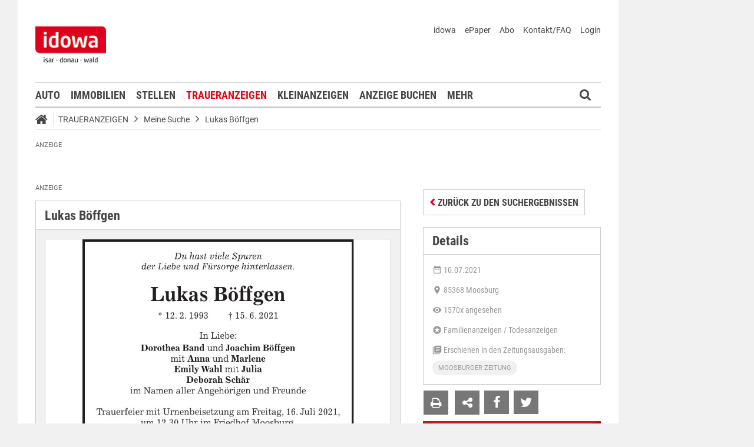

--- FILE ---
content_type: text/css;charset=UTF-8
request_url: https://markt.idowa.de/global/css/dynamic.css?appearanceName=idowa_markt&modelName=CSS&layoutId=18&timestamp=1765276609&strutsAction=display.do
body_size: 100155
content:
@font-face{font-family:'Roboto';font-display:swap;font-style:normal;font-weight:400;src:url('/custom/web/global/root/layout/font/roboto/roboto-v18-latin-regular.eot');src:local('Roboto'),local('Roboto-Regular'),url('/custom/web/global/root/layout/font/roboto/roboto-v18-latin-regular.eot?#iefix') format('embedded-opentype'),url('/custom/web/global/root/layout/font/roboto/roboto-v18-latin-regular.woff2') format('woff2'),url('/custom/web/global/root/layout/font/roboto/roboto-v18-latin-regular.woff') format('woff'),url('/custom/web/global/root/layout/font/roboto/roboto-v18-latin-regular.ttf') format('truetype'),url('/custom/web/global/root/layout/font/roboto/roboto-v18-latin-regular.svg#Roboto') format('svg')}@font-face{font-family:'Roboto';font-display:swap;font-style:normal;font-weight:500;src:url('/custom/web/global/root/layout/font/roboto/roboto-v18-latin-500.eot');src:local('Roboto Medium'),local('Roboto-Medium'),url('/custom/web/global/root/layout/font/roboto/roboto-v18-latin-500.eot?#iefix') format('embedded-opentype'),url('/custom/web/global/root/layout/font/roboto/roboto-v18-latin-500.woff2') format('woff2'),url('/custom/web/global/root/layout/font/roboto/roboto-v18-latin-500.woff') format('woff'),url('/custom/web/global/root/layout/font/roboto/roboto-v18-latin-500.ttf') format('truetype'),url('/custom/web/global/root/layout/font/roboto/roboto-v18-latin-500.svg#Roboto') format('svg')}@font-face{font-family:'Roboto';font-display:swap;font-style:normal;font-weight:700;src:url('/custom/web/global/root/layout/font/roboto/roboto-v18-latin-700.eot');src:local('Roboto Bold'),local('Roboto-Bold'),url('/custom/web/global/root/layout/font/roboto/roboto-v18-latin-700.eot?#iefix') format('embedded-opentype'),url('/custom/web/global/root/layout/font/roboto/roboto-v18-latin-700.woff2') format('woff2'),url('/custom/web/global/root/layout/font/roboto/roboto-v18-latin-700.woff') format('woff'),url('/custom/web/global/root/layout/font/roboto/roboto-v18-latin-700.ttf') format('truetype'),url('/custom/web/global/root/layout/font/roboto/roboto-v18-latin-700.svg#Roboto') format('svg')}@font-face{font-family:'Roboto Condensed';font-display:swap;font-style:normal;font-weight:400;src:url('/custom/web/global/root/layout/font/roboto-condensed/roboto-condensed-v16-latin-regular.eot');src:local('Roboto Condensed'),local('RobotoCondensed-Regular'),url('/custom/web/global/root/layout/font/roboto-condensed/roboto-condensed-v16-latin-regular.eot?#iefix') format('embedded-opentype'),url('/custom/web/global/root/layout/font/roboto-condensed/roboto-condensed-v16-latin-regular.woff2') format('woff2'),url('/custom/web/global/root/layout/font/roboto-condensed/roboto-condensed-v16-latin-regular.woff') format('woff'),url('/custom/web/global/root/layout/font/roboto-condensed/roboto-condensed-v16-latin-regular.ttf') format('truetype'),url('/custom/web/global/root/layout/font/roboto-condensed/roboto-condensed-v16-latin-regular.svg#RobotoCondensed') format('svg')}@font-face{font-family:'Roboto Condensed';font-display:swap;font-style:normal;font-weight:700;src:url('/custom/web/global/root/layout/font/roboto-condensed/roboto-condensed-v16-latin-700.eot');src:local('Roboto Condensed Bold'),local('RobotoCondensed-Bold'),url('/custom/web/global/root/layout/font/roboto-condensed/roboto-condensed-v16-latin-700.eot?#iefix') format('embedded-opentype'),url('/custom/web/global/root/layout/font/roboto-condensed/roboto-condensed-v16-latin-700.woff2') format('woff2'),url('/custom/web/global/root/layout/font/roboto-condensed/roboto-condensed-v16-latin-700.woff') format('woff'),url('/custom/web/global/root/layout/font/roboto-condensed/roboto-condensed-v16-latin-700.ttf') format('truetype'),url('/custom/web/global/root/layout/font/roboto-condensed/roboto-condensed-v16-latin-700.svg#RobotoCondensed') format('svg')}@font-face{font-family:'Lobster';font-display:swap;font-style:normal;font-weight:400;src:url('/custom/web/global/root/layout/font/lobster/lobster-v20-latin-regular.eot');src:local('Lobster Regular'),local('Lobster-Regular'),url('/custom/web/global/root/layout/font/lobster/lobster-v20-latin-regular.eot?#iefix') format('embedded-opentype'),url('/custom/web/global/root/layout/font/lobster/lobster-v20-latin-regular.woff2') format('woff2'),url('/custom/web/global/root/layout/font/lobster/lobster-v20-latin-regular.woff') format('woff'),url('/custom/web/global/root/layout/font/lobster/lobster-v20-latin-regular.ttf') format('truetype'),url('/custom/web/global/root/layout/font/lobster/lobster-v20-latin-regular.svg#Lobster') format('svg')}@font-face{font-family:'Font Awesome 5 Free';font-display:auto;font-style:normal;font-weight:400;src:url('/core/web/global/root/layout/font/fontawesome/fa-regular-400.eot');src:url('/core/web/global/root/layout/font/fontawesome/fa-regular-400.eot?#iefix') format('embedded-opentype'),url('/core/web/global/root/layout/font/fontawesome/fa-regular-400.woff2') format('woff2'),url('/core/web/global/root/layout/font/fontawesome/fa-regular-400.woff') format('woff'),url('/core/web/global/root/layout/font/fontawesome/fa-regular-400.ttf') format('truetype'),url('/core/web/global/root/layout/font/fontawesome/fa-regular-400.svg#fontawesome') format('svg')}@font-face{font-family:'Font Awesome 5 Free';font-display:auto;font-style:normal;font-weight:900;src:url('/core/web/global/root/layout/font/fontawesome/fa-solid-900.eot');src:url('/core/web/global/root/layout/font/fontawesome/fa-solid-900.eot?#iefix') format('embedded-opentype'),url('/core/web/global/root/layout/font/fontawesome/fa-solid-900.woff2') format('woff2'),url('/core/web/global/root/layout/font/fontawesome/fa-solid-900.woff') format('woff'),url('/core/web/global/root/layout/font/fontawesome/fa-solid-900.ttf') format('truetype'),url('/core/web/global/root/layout/font/fontawesome/fa-solid-900.svg#fontawesome') format('svg')}@font-face{font-family:'FontAwesome';font-display:auto;src:url('/core/web/global/root/layout/font/fontawesome/fontawesome-webfont.eot?v=4.4.0');src:url('/core/web/global/root/layout/font/fontawesome/fontawesome-webfont.eot?#iefix&v=4.4.0') format('embedded-opentype'),url('/core/web/global/root/layout/font/fontawesome/fontawesome-webfont.woff2?v=4.4.0') format('woff2'),url('/core/web/global/root/layout/font/fontawesome/fontawesome-webfont.woff?v=4.4.0') format('woff'),url('/core/web/global/root/layout/font/fontawesome/fontawesome-webfont.ttf?v=4.4.0') format('truetype'),url('/core/web/global/root/layout/font/fontawesome/fontawesome-webfont.svg?v=4.4.0#fontawesomeregular') format('svg');font-weight:normal;font-style:normal}.layout{margin:0 auto;width:1220px;font-weight:400;font-family:"Roboto";font-size:14px;color:#454545}.line{border-top:1px solid #ccc;height:0;line-height:0;margin:5px 0 10px 0;padding:0}.template{float:left}.layout .column .template .column:first-child{background:#fff}.template>.column{float:left}.column>.message{position:relative;display:inline-block;width:100%}.message h2{margin:0 0 5px 0}.message h2 a{text-decoration:none}.layout .message>.box{display:grid}.layout .message.border>.box{border:1px solid #ccc}.message div.libary{font-size:1em;line-height:20px}.message.border div.libary,.message.red div.libary,.message.darkgrey div.libary{padding:15px}.message.border .text ~ div.libary,.message.red .text ~ div.libary,.message.darkgrey .text ~ div.libary{padding:0 15px 15px 15px}.special.red{display:inline-block}.message.red>.box,.special.red>.box{border:1px solid #e30613}.message.darkgrey>.box{border:1px solid #777}.message.border h2,.message.darkgrey h2,.message.red h2,.special.red h2{color:#454545;font-size:1.4em;font-weight:700;padding:0 15px}.special.red h2{padding:15px}.message h2 a,.message.border h2 a,.message.red h2 a,.special.red h2{color:#454545}.message.red div.text{padding:0 15px;font-size:1em}.message.highlighted .box>.middle>.center,.special.highlighted .box>.middle>.center,.message.aXvertisement .box>.middle>.center{background:#f1f1f1 url(/web/special/1/layout/box/images/middle-center-highlighted.gif) repeat-x scroll}.message .aXvertisement{color:#454545;display:block;font-size:.75em;margin:-21px 0 3px;padding-bottom:3px}.message .libary{padding:0;overflow:hidden;position:relative;margin:0}.message .libary ul{clear:left;padding:0;overflow:hidden}.message .libary ul li{padding:0}.message .libary h3{font-size:1.2em;font-weight:bold;padding:0;margin:0 0 5px 0;color:#454545;border:0}.message .libary h3:empty{margin:0}.message .libary ul li a{font-size:14px;margin-right:5px;margin-left:-13px;color:#e30613}.message .libary ul li a:before{content:"\f101";font-family:FontAwesome;margin:0 5px 0 0;color:#000;top:-1px;position:relative}.message .libary ul li a:hover{text-decoration:none;color:#454545}.message.border h1.headline,.message.border h2.overline,.message.border .underline,.message.darkgrey h1.headline,.message.darkgrey h2.overline,.message.darkgrey .underline,.message.red h1.headline,.message.red h2.overline,.message.red .underline{position:relative;width:100%;left:-1px;margin:-1px 0 0 0;padding:0 2px 0 0;background:#fff;border-bottom:1px solid #ccc}.message.darkgrey h1.headline,.message.darkgrey h2.overline,.message.darkgrey .underline{border-bottom:1px solid #777}.message.red h1.headline,.message.red h2.overline,.message.red .underline{border-bottom:1px solid #e30613}h1.headline a{color:#999}h1.headline a:hover{color:#e30613}.message.border .underline{padding:0 2px 5px 0}.message h6{font-size:1.15em;margin:0;padding:8px 0 4px;font-weight:400;color:#e30613}.layout>.column>.template>.column>.template>.column>.message h6{padding:10px 0 3px}.message div.text,p{font-size:1em;margin:0;color:#454545;-webkit-hyphens:auto;-moz-hyphens:auto;-ms-hyphens:auto;hyphens:auto;white-space:pre-wrap;white-space:-moz-pre-wrap;white-space:pre-wrap;white-space:-o-pre-wrap;word-wrap:break-word;white-space:normal}.message div.text{padding:10px 0}.message.border div.text,.message.darkgrey div.text,.message.red div.text{padding:15px;line-height:1.5em}.message h6.underline{padding:0 15px 5px 15px}.message .text ul,.message .text ol{margin:0 0 0 2px;padding:0}.message .text ul li{list-style-type:square}.message .text ul li,.message .text ol li{margin-left:14px;line-height:1.5em;float:none;color:#454545;font-family:'Roboto'}.message .buttons .button.hyperlink.image button>.text{color:#fff;display:inline-block}.message .margin{height:10px}.message a{color:#e30613}.message a:hover,ul.link a:hover{text-decoration:none;color:#454545}.message .button{display:block;margin:10px 0}.message.fullwidth-buttons .buttons{display:block;margin:10px 0}.message.fullwidth-buttons .buttons .button{text-align:center;width:285px}.message .cover{margin:0;padding:0;display:block;position:relative}.message .cover>a{position:absolute;margin:0;padding:0}.message .cover>.buttons{position:absolute;right:0;bottom:5px}.message img{margin:0;width:100%;height:auto}.layout>.column>.template>.column>.template>.column:nth-child(2) .message>.box img{width:calc(100% - -2px);max-width:300px}.cover.right{float:right}.message table{border-collapse:collapse;border:1px solid #ccc;margin:0;padding:0;line-height:21px;width:100%;-webkit-box-sizing:border-box;-moz-box-sizing:border-box;box-sizing:border-box}.message td,th{text-align:left;font-weight:normal;border:1px solid #ccc;width:20px;padding:2px 4px 2px 4px}.message th{background:#f1f1f1}.message tr{height:20px}.message .icon-double-angle-right:before{content:"\f101";font-family:FontAwesome;font-style:normal}br.clear{clear:both;margin:0;padding:0;font-size:0;line-height:0;height:0;display:none}span.clear:empty{display:none}ul.link{margin:0;padding:0;overflow:hidden}ul.link li{list-style:none outside none;margin:3px 0 0 13px;padding:0 0 0 15px;line-height:18px;vertical-align:top}ul.link a{vertical-align:top;padding:0;margin:0;font-size:.95em;line-height:18px;color:#454545;text-decoration:none;font-family:"Roboto"}.highlighted ul.link li{margin:0 0 5px 0}ul.link li i{font-size:.875em;margin-right:5px;margin-left:-13px}.bannerContent span{color:#454545;font-size:.75em !important}html{-moz-osx-font-smoothing:grayscale;-webkit-font-smoothing:antialiased}body,ul,li,form{margin:0;padding:0;font-family:'Roboto';font-weight:400;font-size:100%;color:#454545}body{background:#f1f1f1}img{display:block}h1{font-size:2.5em;line-height:38px;color:#999;margin:0;padding:0;font-family:"Roboto Condensed";font-weight:700;letter-spacing:-2.2px;color:#999;text-transform:uppercase}h1 a{text-decoration:none;color:#999;transition:.3s}h1 a:hover{text-decoration:none}h2{color:#454545;font-size:1.6em;font-weight:700;font-family:"Roboto Condensed";margin-bottom:0;padding:0}h3{font-family:"Roboto Condensed";font-size:1.4em;line-height:1.4em;font-weight:700;margin:0 0 5px 0;color:#454545}h3.red{color:#e30613}p{font-size:1em;line-height:1.5em;font-weight:400;padding:0;margin:0}span.underline{color:#454545;display:block;font-size:1.3em;font-family:"Roboto Condensed";margin:5px 0 0 0}span.underline:empty{display:none}a{color:#e30613}a i{margin-right:2px}a:hover{color:#e30613;text-decoration:underline}.note{border:1px solid #e30613;padding:10px;margin:10px 0}td{font-size:1em}form .html{margin-bottom:20px}form ul{padding-left:25px}form .progressBar{font-size:12px;line-height:18px;font-weight:bold;position:relative;padding:0;height:18px;color:#777;white-space:nowrap;overflow:hidden;border:1px solid #ccc;background:url(/web/global/root/form/progress/images/bar.gif);text-align:left}form .progressBar div{position:absolute;top:0;left:0;padding:0;color:#fff;white-space:nowrap;overflow:hidden;width:0;height:18px;background:url(/web/global/root/form/progress/images/bar-progress.gif)}div .table{overflow:hidden}div .table .row{float:left;clear:left}div .table .row .column{float:left;padding:3px}.messages{background:#e30613;margin:10px 0 10px 0;overflow:hidden;font-size:12px;color:#fff}.messages .info>.text{color:#fff}.messages>br{display:none}.messages .info,.messages .warning,.messages .error{font-size:16px;padding:0 3px 0 26px;line-height:22px;margin:3px 0 3px 0}.messages div p{font-size:11px;float:left;display:block;width:333px;margin:0;padding:0;line-height:16px}.messages>.info{background:url('/web/global/root/form/messages/images/info.gif') no-repeat scroll transparent;background-position:5px 3px}.messages>.warning{background:url('/web/global/root/form/messages/images/warning.gif') no-repeat scroll transparent;background-position:5px 3px}.messages>.error{background:url('/web/global/root/form/messages/images/error.gif') no-repeat scroll transparent;background-position:5px 3px}.message .buttons .button.hyperlink button{background:#e30613;margin:8px 10px;padding:6px 12px;min-height:16px;opacity:.8;color:#fff;float:right;border:0;border-radius:2px;cursor:pointer}.message .buttons .button.hyperlink button .text:before{display:none}.message .buttons .button.hyperlink button::before{font-family:FontAwesome;font-size:1.3em;top:1px;margin:0 5px 0 0;position:relative}.message .buttons .button.hyperlink.image button::before{content:"\f03e"}.message .buttons .button.hyperlink.video button::before{content:"\f03d"}.message .buttons .button.hyperlink.audio button::before{content:"\f001"}.message .buttons .button.hyperlink.voting button::before{content:"\f080"}.message .buttons .button.hyperlink.comment button::before{content:"\f086"}.fa{font-family:FontAwesome;font-style:normal;font-weight:400}.fa-user:before{content:'\f007'}.fa-search:before{content:'\f002'}.fa-home:before{content:'\f015'}.fa-angle-right:before{content:'\f054'}.fa-angle-left:before{content:'\f053'}.fa-angle-double-right:before{content:'\f101'}.fa-angle-double-left:before{content:'\f100'}.question{position:absolute;display:none;z-index:10000}.question>.body{border:1px solid #e30613;background:#fff;width:298px;padding:10px;margin:0;height:auto}.question>.body td{font-size:16px;color:#454545;line-height:20px}.question>div{width:320px;height:50px}.question>.top{background:url(/web/global/root/form/messages/images/question-top.gif) no-repeat scroll transparent}.question>.bottom{background:url(/web/global/root/form/messages/images/question-bottom.gif) no-repeat scroll transparent}.question.top>.bottom{display:none}.question.top>.body{border-bottom:0}.question.bottom>.top{display:none}.question.bottom>.body{border-top:0}.statistic{height:0;width:0}#adl_sb_table td img{display:inline}.icon-phone:before{font-family:FontAwesome;font-style:normal}.icon-search:before{font-family:FontAwesome;font-style:normal}.icon-angle-left:before{content:"\f104";font-family:FontAwesome;font-style:normal;font-size:1em;margin-top:11px}.icon-angle-right:before{content:"\f105";font-family:FontAwesome;font-style:normal;font-size:1em;margin-top:11px}.icon-angle-up:before{content:'\f077';font-family:FontAwesome;font-style:normal;font-size:1em;margin-top:11px}.icon-calendar:before{content:"\f073";font-family:FontAwesome;font-style:normal;font-size:1em;margin-top:11px}.icon-chevron-right:before{content:"\f054";font-family:FontAwesome;font-style:normal;font-size:1em;margin-top:11px;color:#e30613}.icon-chevron-down:before{content:"\f078";font-family:FontAwesome;font-style:normal;font-size:1em;margin-top:11px;color:#e30613}.icons{margin:8px 0;position:relative;float:left;width:100%}.icons form{float:left}.icons form .button{height:41px;overflow:hidden;margin:0}#article_details .icons form .button{float:left}.social-icon.facebook,.social-icon.twitter,.social-icon.googleplus,.button-download,.icons .button>button{width:42px;text-align:center;position:relative;float:left;margin:0 8px 0 0;padding:9px 0;text-decoration:none;background:#777;border:0}.icons .button>button .text::before{color:#fff;font-weight:400;padding:0}.icons .button>button:hover,.button-download:hover{background:#e30613}.social-icon.facebook:hover{background:#3b5998}.social-icon.twitter:hover{background:#4099ff}.social-icon.googleplus:hover{background:#d34836}.social-icon:before{font-family:FontAwesome;font-size:22px;color:#fff}.social-icon.facebook:before{content:'\f09a'}.social-icon.twitter:before{content:'\f099'}.social-icon.googleplus:before{content:'\f0d5'}.button-download:before{font-family:FontAwesome;font-size:22px;color:#fff;content:'\f019'}.months .next:before,.months .prev:before{content:'\f105';font-family:FontAwesome;font-size:1.6em;line-height:50px;font-weight:bold;vertical-align:middle;text-align:center;position:relative;display:block}.months .prev:before{content:'\f104'}@media print{.layout,html,.column{max-width:1030px !important;min-width:1030px !important;width:1030px !important;margin:0 0 0 15px}.column>.template>.column:first-child{border-bottom:1px solid #ccc}.clear,.link a,.smallvehicleimage,.special.red,.message,.caption,.button,.buttons,.icons,.bannerContent,.bannerTall,.menuBottom .sitemap,.menuBottom .menuFooter .menu,.toTop,.navigation,.breadCrumb,.menuTop .top ul,.framework .collection .data .count,.departmentFinder,.flippingbookBox,.vehicle .line{display:none !important;height:0;width:0}.print-logo{margin:0 0 0 -25px !important;float:left !important}.menuBottom{float:left;width:1090px;margin:10px 0 0 -30px}.menuBottom .menuFooter{margin:0 !important}form .imageBox .area{width:1030px;padding:0 0 40px 0}form .imageBox .area img{position:relative !important;left:auto !important;margin:20px auto !important}form .imageBox .area>.radar,form .imageBox .area>.slider,form .imageBox .info>table{display:none !important}.message{display:none !important}.geoMap{width:301px !important;margin:10px 0 0 0 !important}.framework img,.framework div.image,.framework div.format,.framework div.video,.framework div.audio{max-width:482px;height:auto}.framework .collection .header,.framework .collection .navigation,.framework .collection .data .count{display:none !important}.framework>.collection{float:left;height:auto !important}.framework .marginTop,.framework .collection,.framework .collection .image p,.framework .collection .video p,.framework .collection .audio p{margin:0 !important;padding:0 !important;background:transparent}.framework>.collection .preview>.data,.framework>.collection .preview>.data .images{max-width:495px !important;min-width:495px !important;width:495px !important;height:auto !important}.framework>.collection{border:none !important}.framework>.collection *{position:relative !important}.framework .collection .data{position:relative !important;width:auto !important}.vehicle .vehicleImages{margin:0 0 10px 0 !important}.framework .collection .data table td{float:left}.framework>.collection>.preview>.data{margin:0 0 0 -10px !important}.framework .image{margin:0 10px 0 0 !important}.framework>.collection>.preview>.data>.images{position:relative !important}.framework>.collection>.preview>.data>.images>a{margin:10px 0 0 10px !important}.framework>.collection>.preview>.data>.images>a:first-child{display:none}.framework>.collection>.preview>.data>.images>a>img{width:auto !important;height:102px}.vehicleInformations,.vehicleEquipment{width:490px !important;float:left}.vehicleEquipment{width:535px !important;float:left;margin:128px 0 0 0}.column.vehicleMoreDetailsLabel,.column.vehicleMoreDetailsData{float:left;max-width:240px !important;min-width:240px !important;margin:0 !important}.vehicleMoreDetails{float:left}.vehicleImages{float:left !important;margin:-80px 0 0 0 !important}.vehicle .column.vehicleMoreDetailsData{margin:0 !important}#vehicle_details{float:left !important;width:500px}#vehicle_details *{border:none !important}#vehicle_details table{display:none !important}.column,.column .special .box{margin:0 !important;pading:0 !important;float:left !important}.column .message{margin:0 !important;pading:0 !important;float:left !important}.baby{border:none !important}.baby .detail{border:1px solid #ccc;margin:0 10px 0 0}.baby .detail h2,.baby .detail .data,.baby .detail .data a{color:#000 !important;text-shadow:none !important}#advertisement_details{margin:0 20px 0 0}.health .column{width:810px !important;max-width:810px !important;min-width:810px !important;float:left !important;position:relative !important}.health .column.first{text-align:left !important;width:200px !important;max-width:200px !important;min-width:200px !important;float:left !important;position:relative !important}.column ul{padding:0 !important}.steps>.header>.content>.step{display:none !important}.steps>.header>.content>.step.selected{display:block !important;width:1030px !important;color:#000 !important}.steps>.header>.content>.step.selected,.steps>.header>.content>.step{box-shadow:none !important;border:none !important;border-bottom:1px solid #ccc !important;top:0 !important}.steps>.header>.content>.step.selected:before,.steps>.header>.content>.step.selected:after,.menuBottom .list span.headline{display:none !important;border:0}.menuBottom .copyright{width:1030px !important;border:none !important}}form .button{display:inline-block;position:relative;width:auto;padding:0;margin:0}form .button>button,form .button>a{font-family:helvetica,arial,tahoma,sans-serif;cursor:pointer;padding:0 10px 0 10px;color:#fff;font-size:12px;font-weight:bold;transition:opacity .15s ease .15s;border:0;border-radius:4px;white-space:nowrap;display:inline-block;text-decoration:none}form .button>button::-moz-focus-inner{padding:0;border:0}form .button>button:focus,form .button>a:focus{outline:0}form .button>button>.text,form .button>a>.text{vertical-align:middle;height:16px;line-height:26px}form .button>button,form .button>a{background-color:#aaa}form .button.blue>button{background-color:#3498db}form .button.red>button{background-color:#e74c3c}form .button>button>.text::before,form .button>a>.text::before{vertical-align:middle;font-family:FontAwesome;-moz-osx-font-smoothing:grayscale;-webkit-font-smoothing:antialiased;padding:0 8px 0 0;margin:0;display:inline-block;font-family:FontAwesome;font-feature-settings:normal;font-kerning:auto;font-language-override:normal;font-size:17px;font-size-adjust:none;font-stretch:normal;font-style:normal;font-synthesis:weight style;font-variant:normal;font-weight:normal;line-height:1;text-decoration:inherit}form .button.insert>*>.text::before{padding-bottom:1px;content:"\f040"}form .button.update>*>.text::before{content:"\f044"}form .button.delete>*>.text::before{padding-bottom:1px;content:"\f014"}form .button.copy>*>.text::before{content:"\f0c5"}form .button.sync>*>.text::before{content:"\f021"}form .button.append>*>.text::before{content:"\f0c1"}form .button.write>*>.text::before{padding-bottom:1px;content:"\f0c7"}form .button.execute>*>.text::before{content:"\f21e"}form .button.back>*>.text::before{content:"\f112"}form .button.cancel>*>.text::before{content:"\f256"}form .button.search>*>.text::before{padding-bottom:1px;content:"\f002"}form .button.choose>*>.text::before{padding-bottom:1px;content:"\f14a"}form .button.view>*>.text::before{padding-bottom:2px;content:"\f06e"}form .button.upload>*>.text::before{content:"\f093"}form .button.download>*>.text::before{content:"\f019"}form .button.cut>*>.text::before{content:"\f0c4"}form .button.paste>*>.text::before{content:"\f0ea"}form .button.up>*>.text::before{content:"\f062"}form .button.down>*>.text::before{content:"\f063"}form .button.merge>*>.text::before{content:"\f1b8"}form .button.login>*>.text::before{content:"\f023"}form .button.user>*>.text::before{content:"\f007"}form .button.twitter>*>.text::before{content:"\f099"}form .button.facebook>*>.text::before{content:"\f09a"}form .button:hover>button,form .button:hover>a{opacity:.8}form .button.disabled>.lock,form .button.bounced>.lock{display:block}form .button.disabled:hover>button,form .button.bounced:hover>button,form .button.disabled:hover>a,form .button.bounced:hover>a{opacity:1}form .button>.lock{position:absolute;left:0;top:0;width:100%;height:100%;border-radius:4px;display:none;cursor:default;background-color:#fff;opacity:.5;filter:alpha(opacity=50);-ms-filter:"alpha(opacity=50)"}form .button>button,form .button>a{font-size:1rem;font-weight:400;font-family:"Roboto Condensed",​sans-serif;padding:2px 10px 2px 10px;border-radius:3px;background-color:#888;transition:opacity .1s ease .1s}form .button>*>.text{line-height:26px;height:26px}form .button.red>button,form .button>a{background-color:#e0021d}form .button>.lock{border-radius:3px}.button.button:hover>button .text{color:#e30613}.button.button.disabled:hover>button .text{color:#454545}.button.button.left.full>button{font-size:1rem;font-weight:400;font-family:"Roboto Condensed",​sans-serif;padding:2px 10px 2px 10px;transition:opacity .1s ease .1s;line-height:30px;width:105%}button .text,form .button>button,form .button>a,.button.submit>button,.button.button.left.full>button{font-size:1.01rem;font-family:"Roboto Condensed";cursor:pointer}form .form-footer .button>button{margin:0 0 10px 0}.button.right{float:right}.button>*>.text::before{content:"\f054";color:#e30613;font-family:FontAwesome;padding:0 5px 0 0}.button.noSymbol>*>.text::before{display:none}.button.delete>*>.text::before{position:relative;font-size:18px;top:-1px}.button.delete>*>.text::before,.button.update>*>.text::before,.button.insert>*>.text::before,.button.download>*>.text::before{position:relative;font-size:18px;top:-1px}.button.left>*>.text::before{position:relative;top:-1px;content:"\f053";color:#e30613;font-family:FontAwesome;padding:0 5px 0 0}.button.right>*>.text::after{position:relative;top:-1px;content:"\f054";color:#e30613;font-family:FontAwesome;padding:0 0 0 5px}.button.right>*>.text::before{display:none}.button.search>*>.text::before{position:relative;top:-2px;font-size:16px;content:"\f002"}.button.print>*>.text::before{position:relative;top:-2px;font-size:20px;content:"\f02f"}.button.envelope>*>.text::before{position:relative;top:-2px;font-size:20px;content:"\f1e0"}.button.pencil .text::before{content:"\f040"}.button-answer .text::before{content:"\f112"}.button.more button{padding:0;background:transparent;color:#e30613}form .button.red>button,.button.full>button,form .button>button,form .button>a,.button>button{background:#fff;border-radius:0;border:1px solid #ccc;max-width:100%;min-height:44px;padding:0 10px;white-space:normal}form>.button{margin:5px 0 0 0}form .button>button,form .button>a{padding:0 10px}.message form{margin:62px 0 0 0}.message form .button{position:absolute;bottom:20px;margin:0}.message.border form .button,.message.darkgrey form .button,.message.red form .button{margin:15px}form .button:hover>button{opacity:1}.quickSearch .button>button,.quickSearch .button.red>button,.searchbox .button>button,.searchbox .button.red>button{height:31px;max-height:31px;min-height:31px}.button>button>.text,form .button>a>.text{text-transform:uppercase;font-weight:bold;color:#454545;display:block}form .button>button>.text{height:auto;line-height:31px}form .button>a>.text{line-height:44px}form .button.print>button>.text,form .button.envelope>button>.text{line-height:22px}form .button>button>.text::before,form .button>button>.text::after,form .button>a>.text::before{font-size:13px;font-weight:bold;padding:0 6px 0 0}.catalog .navigation{float:right;width:auto;margin:0 0 20px 0}.catalog .header{float:left;width:100%;border-bottom:1px solid #666;min-height:50px}.catalog .header .sortings{float:left;width:150px;height:20px}.catalog .header .sites{position:relative;float:left;width:200px;text-align:center;margin:20px 0 0 -100px;left:30%}.catalog .header .views{height:35px;position:absolute;float:left;width:20px;height:20px;margin:25px 0 0 155px}.catalog .header .views .loading{font:normal normal normal 18px/1 FontAwesome;height:18px;width:18px;-webkit-animation:loading 1.8s infinite linear;animation:loading 1.8s infinite linear;float:left}.catalog .header .views .loading:before{content:'\f110';color:#666}.catalog .navigation .group .button.right:before{content:'weiter';font-size:14px;position:relative;top:-2px;padding:0 5px}.catalog .navigation .group .button.left:after{content:'zurück';font-size:14px;position:relative;top:-2px;padding:0 5px}.catalog .navigation .group .button.left,.catalog .navigation .group .button.right{font-size:22px;width:15px;height:auto;float:left;border:1px solid #666;width:auto;padding:0 10px;background:#666;height:28px;color:#fff}.catalog .navigation .group .button.left.disabled,.catalog .navigation .group .button.right.disabled{background:transparent;color:#666;font-size:22px;width:15px;height:auto;float:left;border:1px solid #666;width:auto;height:28px;padding:0 10px}.catalog .navigation .group .button.right,.catalog .navigation .group .button.right.disabled,.catalog .navigation .group .button.left,.catalog .navigation .group .button.left.disabled{margin:-4px 0 0 0}.catalog .navigation .group .button.right,.catalog .navigation .group .button.right.disabled{margin:-4px 0 0 3px}.catalog .footer{border-top:1px solid #666;margin:20px 0;float:left;width:100%}.catalog .footer .pages{float:left}.catalog .footer .counts{float:right;text-align:right}.catalog .group .button{background:#666;width:30px;height:30px;text-align:center;color:#fff;text-decoration:none;margin:0 0 0 4px}.catalog .group .button:first-child{margin:0}.catalog .group .button.left i,.catalog .group .button.right i{margin:2px 0 0 0}.catalog .footer .group .button span{line-height:29px;font-size:14px}.catalog .footer .group .button.selected{line-height:12px;background:#000}.catalog .footer .group .button.left,.catalog .footer .group .button.right{background:transparent;color:#666;font-size:22px;width:15px;height:auto;border:1px solid #666;width:28px;height:28px;top:2px}.catalog .highlight{font-weight:bold}.catalog .row.highlighted{background:#f1f1f1}.catalog .row.highlighted .column:first-child{background:transparent}.catalog .row{position:relative;float:left;width:100%}.catalog .row span{float:left}.catalog .row .buttons span{float:none}.catalog .data .row{color:#000;cursor:pointer;padding:5px 0 5px 0}.catalog .row .column.name,.catalog .row .column.text{font-size:.95em;line-height:1.5em;margin:5px 0 2px 10px;width:232px;color:#454545;font-weight:700}.catalog .row .column.city{font-weight:bold;margin:2px 2px 2px 10px;width:140px;font-size:1em;line-height:21px}.catalog .row .column.date{font-size:.95em;margin:2px 0 2px 10px;width:70px;text-align:right}.catalog .group .button{width:28px;height:28px}.catalog .footer .group .button{width:28px;height:28px;float:left;top:2px;color:#454545}.catalog .footer .group .button span{line-height:28px;font-size:14px;font-family:'Roboto';font-weight:500}.catalog .group .button,.catalog .navigation .group .button.left,.catalog .navigation .group .button.right,.catalog .footer .group .button.left,.catalog .footer .group .button.right{border:1px solid #ccc;border-radius:0;background:#fff;line-height:25px;color:#454545}.catalog .navigation .group .button.left:after,.catalog .navigation .group .button.right:before{top:0;padding:0 5px;font-family:"Roboto Condensed";text-transform:uppercase;font-size:16px;font-weight:600}.catalog .header{border:1px solid #ccc;margin:10px 0;padding:15px;float:left;width:calc(100% - 30px);background:#f1f1f1}.catalog .header .sortings .group span{margin:0 0 2px 0;display:inline-block}.catalog .header .sites{position:relative;display:inline-block;left:45px;top:22px;margin:0;float:none;width:auto}.catalog .footer{border:1px solid #ccc;margin:20px 0;padding:10px 15px 15px 15px;float:left;width:calc(100% - 30px);background:#f1f1f1}.catalog .navigation{margin:0}.catalog .footer .group .button.selected{background:#e30613;border:1px solid #e30613;color:#fff}.catalog .footer .group .button.left,.catalog .footer .group .button.right,.catalog .navigation .group .button.left.disabled,.catalog .navigation .group .button.right.disabled{color:#888;border:1px solid #ccc;border-radius:0}.catalog .button.left.disabled,.catalog .button.right.disabled{background:transparent !important}.catalog .group .button.right:hover,.catalog .group .button.left:hover,.catalog .group .button:hover,.catalog .group .button:hover{color:#e30613}.catalog .group .button.right.disabled,.catalog .group .button.left.disabled,.catalog .group .button.right.disabled:hover,.catalog .group .button.left.disabled:hover{border-color:#ccc}.catalog .group .button.left i,.catalog .group .button.right i{position:relative;color:#e30613;font-size:14px}.catalog .footer .group .button.left i,.catalog .footer .group .button.right i{color:#454545}.catalog .group .button.disabled.left i,.catalog .group .button.disabled.right i{color:#777}.catalog .group .button.left i.fa-angle-double-left:before,.catalog .group .button.right i.fa-angle-double-right:before{font-size:22px;line-height:27px}form .combobox{position:relative;display:inline-block;margin:0;padding:0;width:100%}form .combobox>.input{position:relative;border:2px solid #ccc;border-radius:4px;background-color:#fff;margin:0;padding:0;height:22px;line-height:22px;transition:border .3s ease 0;cursor:default}form .combobox.search>.input{cursor:text}form .combobox>.input>.search{float:none;position:relative;width:100%;height:100%}form .combobox input:focus{outline:0}form .combobox>.input>.search>.field-input,form .combobox>.input>.search>.shadow-input,form .combobox>.input>.text{box-sizing:border-box;font-family:helvetica,tahoma,verdana,sans-serif;font-size:12px;width:100%;height:100%;border:0;margin:0;padding:0 4px 0 4px;background:transparent;color:#000;overflow:hidden}form .combobox>.input .search>.field-input{position:relative;display:block;background:url(/core-common/web/global/root/form/combobox/images/transparent.gif) repeat}form .combobox>.input .search>.shadow-input{position:absolute;top:0;left:0;color:#999}form .combobox>.input>.arrow::before{content:"\f078"}form .combobox>.input>.arrow{background-color:#ccc;font-family:FontAwesome;-moz-osx-font-smoothing:grayscale;-webkit-font-smoothing:antialiased;font-feature-settings:normal;font-kerning:auto;font-language-override:normal;font-size:18px;font-size-adjust:none;font-stretch:normal;font-style:normal;font-synthesis:weight style;font-variant:normal;font-weight:normal;line-height:1;display:none;position:absolute;right:0;top:0;height:100%;line-height:20px;width:22px;color:#fff;padding-left:2px;text-align:center;transition:background-color .3s ease 0}form .combobox.arrow>.input{padding-right:24px}form .combobox.arrow>.input>.arrow{display:block;cursor:pointer}form .combobox>.input>.loading::before{content:"\f110"}@keyframes loading{0{-webkit-transform:rotate(0);transform:rotate(0)}100%{-webkit-transform:rotate(359deg);transform:rotate(359deg)}}form .combobox>.input>.loading{font-family:FontAwesome;-moz-osx-font-smoothing:grayscale;-webkit-font-smoothing:antialiased;font-feature-settings:normal;font-kerning:auto;font-language-override:normal;font-size:18px;font-size-adjust:none;font-stretch:normal;font-style:normal;font-synthesis:weight style;font-variant:normal;font-weight:normal;position:absolute;color:#3498db;line-height:22px;top:0;right:4px;display:none;-webkit-animation:loading 1.8s infinite linear;animation:loading 1.8s infinite linear}form .combobox.arrow>.input>.loading{right:30px}form .combobox.loading .input>.loading{display:block}form .combobox>.input:hover>.arrow,form .combobox.hover>div>.arrow,form .combobox.selected>div>.arrow{background-color:#3498db}form .combobox>.input:hover,form .combobox>.input:hover,form .combobox.hover>.input,form .combobox.selected>.input{border-color:#3498db}form .combobox.info>.input{border-color:#3498db}form .combobox.info>.input:hover>.arrow,form .combobox.info>.input>.arrow{background-color:#3498db}form .combobox.success>.input{border-color:#27ae60}form .combobox.success>.input:hover>.arrow,form .combobox.success>.input>.arrow{background-color:#27ae60}form .combobox.warning>.input{border-color:#e67e22}form .combobox.warning>.input:hover>.arrow,form .combobox.warning>.input>.arrow{background-color:#e67e22}form .combobox.error>.input{border-color:#e74c3c}form .combobox.error>.input:hover>.arrow,form .combobox.error>.input>.arrow{background-color:#e74c3c}form .combobox>.box{margin-top:2px;width:100%;border:0;border-top:4px solid #3498db;border-bottom:4px solid #ccc;background-color:#fff;color:#000;position:absolute;display:none;z-index:101;overflow:auto;text-align:left;border-radius:5px;cursor:default}form .combobox>.box .row{display:block;border:0;background:#fff;border-left:1px solid #ccc;border-right:1px solid #ccc;overflow:hidden;line-height:20px;padding:4px;font-size:12px}form .combobox:not(.multichoice)>.box .row.selected,form .combobox:not(.multichoice)>.box .row.selected:hover{background-color:#ddd}form .combobox.multichoice>.box .row>.checkbox{display:block;float:left;background-color:#ccc;border-radius:2px;margin-right:3px;height:20px;width:20px;cursor:pointer;text-align:center;transition:background-color .3s ease 0}form .combobox.multichoice>.box .row.selected>.checkbox{background-color:#3498db}form .combobox.multichoice>.box .row.selected>.checkbox:before,form .combobox.multichoice>.box .row:hover>.checkbox:before{opacity:1}form .combobox.multichoice>.box .row>.checkbox:before{font-family:FontAwesome;-moz-osx-font-smoothing:grayscale;-webkit-font-smoothing:antialiased;font-feature-settings:normal;font-kerning:auto;font-language-override:normal;font-size-adjust:none;font-stretch:normal;font-style:normal;font-synthesis:weight style;font-variant:normal;font-weight:100;line-height:20px;color:#fff;content:'\f00c';opacity:0;transition:opacity .3s ease 0}form .combobox>.box .row:hover{background-color:#eee}form .combobox>.box.tree>.data{border:0;border-left:1px solid #ccc;border-right:1px solid #ccc}form .combobox.disabled .lock{display:block}form .combobox.disabled>.input{background-color:#eee}form .combobox .lock{position:absolute;left:0;top:0;width:100%;height:100%;cursor:default;background-color:#fff;display:none;opacity:.50;filter:alpha(opacity=50);-ms-filter:"alpha(opacity=50)"}form .combobox>.input>.search>.field-input::placeholder{color:#ccc}form .combobox>.input>.search>.field-input:-ms-input-placeholder{color:#ccc}form .combobox>.input>.search>.field-input::-ms-input-placeholder{color:#ccc}form .combobox>.input{color:#000;border:1px solid #aaa;border-radius:2px;-webkit-transition:border .10s ease .10s;-moz-transition:border .10s ease .10s;-o-transition:border .10s ease .10s;-ms-transition:border .10s ease .10s;transition:border .10s ease .10s;height:28px;line-height:28px}form .combobox>.input>.search>.field-input,form .combobox>.input>.search>.shadow-input,form .combobox>.input>.text{font-family:"Roboto";font-size:.875rem;padding:0 5px 0 5px}form .combobox>.input>.search>.shadow-input,form .combobox>.input>.text{border-radius:0;background-image:linear-gradient(to top,rgba(255,255,255,0.1) 85%,rgba(0,0,0,0.1))}form .combobox.arrow>.input{padding-right:30px}form .combobox>.input>.arrow{width:29px;padding-left:1px;line-height:29px;background-color:#aaa;-webkit-transition:background-color .10s ease .10s;-moz-transition:background-color .10s ease .10s;-o-transition:background-color .10s ease .10s;-ms-transition:background-color .10s ease .10s;transition:background-color .10s ease .10s}form .combobox>.input>.loading{color:#888;line-height:29px}form .combobox.arrow>.input>.loading{right:34px}form .combobox>.box{border-top:1px solid #ccc;border-bottom:1px solid #ccc;border-radius:0;box-shadow:0 6px 12px rgba(0,0,0,0.176)}form .combobox>.box .row{border-left:1px solid #ccc;border-right:1px solid #ccc;font-family:"Roboto";font-size:.875rem}form .combobox>.input:hover>.arrow,form .combobox.hover>div>.arrow,form .combobox.selected>div>.arrow{background-color:#888}form .combobox>.input:hover,form .combobox>.input:hover,form .combobox.hover>.input,form .combobox.selected>.input{border-color:#888}form .combobox.search>.input:hover,form .combobox.search>.input:hover,form .combobox.search.hover>.input{border-color:#888;-moz-box-shadow:0 0 12px rgba(0,0,0,0.176);-webkit-box-shadow:0 0 12px rgba(0,0,0,0.176);box-shadow:0 0 12px rgba(0,0,0,0.176)}form .combobox.info>.input{border-color:#5bc0de !important}form .combobox.info>.input:hover>.arrow,form .combobox.info>.input>.arrow{background-color:#5bc0de !important}form .combobox.success>.input{border-color:#5cb85c !important}form .combobox.success>.input:hover>.arrow,form .combobox.success>.input>.arrow{background-color:#5cb85c !important}form .combobox.warning>.input{border-color:#f39c12 !important}form .combobox.warning>.input:hover>.arrow,form .combobox.warning>.input>.arrow{background-color:#f39c12 !important}form .combobox.error>.input{border-color:#e0021d !important}form .combobox.error>.input:hover>.arrow,form .combobox.error>.input>.arrow{background-color:#e0021d !important}form .combobox{min-width:calc(100% - 2px)}form .combobox.warning>.input:hover>.arrow,form .combobox.warning>.input>.arrow{background:#e30613}form .combobox>.box{max-width:100%;top:28px;padding:0}form .combobox>.box .row{border-bottom:1px solid #ccc;width:calc(100% - 10px)}form .combobox>.box .row.selected,form .combobox>.box .row.selected:hover{color:#e30613;text-decoration:underline}form .combobox>.input{border:1px solid #ccc;border-radius:0}form .combobox>.input:hover,form .combobox.hover>.input,form .combobox.selected>.input{border-color:#999}form .combobox.search>.input:hover{box-shadow:none}form .combobox>.input>.search>.shadow-input,form .combobox>.input>.text{background-image:none}form .combobox>.input>.arrow{background:#999;line-height:26px}form .combobox>.input>.search>.field-input::placeholder{color:#777}form .datepicker{position:relative;display:inline-block;margin:0;padding:0;width:100%}form .datepicker>.input{position:relative;border:2px solid #ccc;border-radius:4px;background-color:#fff;margin:0;padding:0;height:22px;line-height:22px;transition:border .3s ease 0;cursor:default}form .datepicker>.input>input{box-sizing:border-box;font-family:helvetica,tahoma,verdana,sans-serif;font-size:12px;width:100%;height:100%;border:0;margin:0;padding:0 4px 0 4px;background:transparent;overflow:hidden}form .datepicker>.input>.calendar::before{content:"\f073"}form .datepicker>.input>.calendar{background-color:#ccc;font-family:FontAwesome;-moz-osx-font-smoothing:grayscale;-webkit-font-smoothing:antialiased;font-feature-settings:normal;font-kerning:auto;font-language-override:normal;font-size:18px;font-size-adjust:none;font-stretch:normal;font-style:normal;font-synthesis:weight style;font-variant:normal;font-weight:normal;display:block;position:absolute;right:0;top:0;height:100%;line-height:20px;width:23px;color:#fff;padding-left:1px;text-align:center;transition:background-color .3s ease 0;cursor:pointer}form .datepicker>.input:hover>.calendar,form .datepicker.selected>.input>.calendar{background-color:#3498db}form .datepicker>.input:hover,form .datepicker.selected>.input{border-color:#3498db}form .datepicker.selected>.input{border-color:#3498db}form .datepicker.info>.input>.calendar{background-color:#3498db}form .datepicker.info>.input{border-color:#3498db}form .datepicker.info:hover>.input>.calendar,form .datepicker.selected.info>.input>.calendar{background-color:#3498db}form .datepicker.success>.input>.calendar{background-color:#27ae60}form .datepicker.success>.input{border-color:#27ae60}form .datepicker.success:hover>.input>.calendar,form .datepicker.selected.success>.input>.calendar{background-color:#27ae60}form .datepicker.warning>.input>.calendar{background-color:#e67e22}form .datepicker.warning>.input{border-color:#e67e22}form .datepicker.warning:hover>.input>.calendar,form .datepicker.selected.warning>.input>.calendar{background-color:#e67e22}form .datepicker.error>.input>.calendar{background-color:#e74c3c}form .datepicker.error>.input{border-color:#e74c3c}form .datepicker.error:hover>.input>.calendar,form .datepicker.selected.error>div>.calendar{background-color:#e74c3c}form .datepicker .box{top:27px;border-bottom:4px solid #ccc;background-color:#fff;position:absolute;display:none;z-index:100;overflow:auto;height:auto;display:none;cursor:default;border-radius:4px}form .datepicker .box td{vertical-align:middle}form .datepicker .box .head{background-color:#3498db;cursor:default;width:100%;height:35px;border-bottom:solid 4px #2980b9;color:#fff}form .datepicker .box .head .text{padding-top:3px;font-size:12px;line-height:12px;font-weight:bold}form .datepicker .box .head .button{cursor:pointer;width:0;height:0;display:block;margin:2px 8px 0 8px}form .datepicker .box .head.disabled{cursor:default}form .datepicker .box>.head .button.prevYear,form .datepicker .box>.head .button.prevMonth{border-top:7px solid transparent;border-bottom:7px solid transparent;border-right:6px solid #fff;transition:border-color .3s ease 0}form .datepicker .box>.head .button.prevYear:hover,form .datepicker .box>.head .button.prevMonth:hover{border-right-color:#eee}form .datepicker .box>.head .button.prevYear.disabled,form .datepicker .box>.head .button.prevMonth.disabled{border-right-color:#2980b9}form .datepicker .box>.head .button.nextYear,form .datepicker .box>.head .button.nextMonth{border-top:7px solid transparent;border-bottom:7px solid transparent;border-left:6px solid #fff;transition:border-color .3s ease 0;float:left}form .datepicker .box>.head .button.nextYear:hover,form .datepicker .box>.head .button.nextMonth:hover{border-left-color:#eee}form .datepicker .box>.head .button.nextYear.disabled,form .datepicker .box>.head .button.nextMonth.disabled{border-left-color:#2980b9}form .datepicker .box>.data{padding:5px;border-left:1px solid #ccc;border-right:1px solid #ccc}form .datepicker .box>.days{background-color:#f2f2f2;padding:0 5px 0 5px;width:100%}form .datepicker .box>.days tr td,form .datepicker .box>.data tr td{width:35px;height:30px;text-align:center}form .datepicker .box>.days tr .weekend{color:#e74c3c;font-weight:bold}form .datepicker .box>.data tr.month .day{cursor:pointer}form .datepicker .box>.data tr.month .day.inactive{color:#d2d2d2;cursor:default}form .datepicker .box>.data tr.month .day.inactive:hover{background-color:#fff}form .datepicker .box>.data tr.month .day:hover{background-color:#eee}form .datepicker .box>.data tr.month .selected{background-color:#eee}form .datepicker .box>.data tr.month .selected:hover{background-color:#eee}form .datepicker .box>.data tr.month .today{background-color:#e74c3c;color:#fff}form .datepicker .box>.data tr.month .today:hover{background-color:#e74c3c;color:#fff}form .datepicker.disabled .lock{display:block}form .datepicker.disabled>div>input{background-color:#eee}form .datepicker .lock{position:absolute;left:0;top:0;height:26px;cursor:default;background-color:#fff;display:none;border-radius:4px;opacity:.50;filter:alpha(opacity=50);-ms-filter:"alpha(opacity=50)"}form .datepicker>.input:hover>.calendar,form .datepicker.selected>.input>.calendar{background-color:#666}form .datepicker>.input:hover,form .datepicker.selected>.input{border-color:#666}form .datepicker.selected>.input{border-color:#666}form .datepicker.info>.input>.calendar{background-color:#5bc0de}form .datepicker>.input>.calendar{background:#aaa;width:29px}form .datepicker>.input>.calendar::before{margin:3px 5px 3px 6px;float:left}form .datepicker.info>.input{border-color:#5bc0de}form .datepicker.info:hover>.input>.calendar,form .datepicker.selected.info>.input>.calendar{background-color:#5bc0de}form .datepicker.success>.input>.calendar{background-color:#5cb85c}form .datepicker.success>.input{border-color:#5cb85c}form .datepicker.success:hover>.input>.calendar,form .datepicker.selected.success>.input>.calendar{background-color:#5cb85c}form .datepicker.warning>.input>.calendar{background-color:#f39c12}form .datepicker.warning>.input{border-color:#f39c12}form .datepicker.warning:hover>.input>.calendar,form .datepicker.selected.warning>.input>.calendar{background-color:#f39c12}form .datepicker.error>.input>.calendar{background-color:#e0021d}form .datepicker.error>.input{border-color:#e0021d}form .datepicker.error:hover>.input>.calendar,form .datepicker.selected.error>div>.calendar{background-color:#e0021d}form .datepicker>.input{height:28px;border:1px solid #aaa;border-radius:2px}form .datepicker .box .head .text{font-size:12px}form .datepicker .box .head,form .datepicker .box>.data tr.month .today{background:#666}form .datepicker .box .head{border-bottom:1px solid #fff}form .datepicker .box>.days tr .weekend{color:#666}.search form .datepicker .box .head .text,form .datepicker .box>.days,form .datepicker .box>.days tr td,form .datepicker .box>.data tr td{font-size:.9rem}form .datepicker .box{border-bottom:1px solid #ccc;min-width:250px}.datepicker .box>.days{border-left:1px solid #ccc;border-right:1px solid #ccc}.search h1{font-size:14px;margin:0 0 0 3px}.search .label .text{margin:0 10px 0 0;text-align:left;float:left;font-size:14px}.search table tr td .field,.search table tr td .input{margin:0 0 5px 0}form .datepicker{width:calc(100% - 2px)}form .datepicker .box{border-radius:0;border:1px solid #999;top:29px;color:#454545}form .datepicker .box>.days,form .datepicker .box>.data{border:0}form .datepicker .box .head,form .datepicker .box>.data tr.month .today{background:#e3e3e3;color:#454545;font-family:'Roboto',sans-serif}form .datepicker .box>.days{position:relative;background:#fff;font-weight:600;margin:5px 0 -5px 0}form .datepicker .box>.days tr .weekend{color:#e30613}form .datepicker .box>.data tr.month .selected{border:1px solid #e30613;background:#e5e5e5}form .datepicker .box>.data tr td.day{border:1px solid #d2d2d2}form .datepicker .box>.data table{border-spacing:2px}.search form .datepicker .box .head .text{font-size:1.4em}form .datepicker .box>.days,form .datepicker .box>.days tr td,form .datepicker .box>.data tr td{font-size:1em;padding:0}form .searchbox.lightgrey .middle .datepicker table td:first-child{padding:0}form .datepicker .box .head .text{font-family:'Roboto Condensed',sans-serif;font-size:18px;font-weight:600;margin:9px;float:left}form .datepicker .box>.head .button.prevYear:before,form .datepicker .box>.head .button.prevMonth:before{content:'\f104';font-size:25px;font-weight:bold;font-family:FontAwesome;top:2px;position:relative}form .datepicker .box>.head .button.nextYear:before,form .datepicker .box>.head .button.nextMonth:before{content:'\f105';font-size:25px;font-weight:bold;font-family:FontAwesome;top:2px;position:relative;float:right}form .datepicker .box>.head .button.prevYear,form .datepicker .box>.head .button.prevMonth,form .datepicker .box>.head .button.nextYear,form .datepicker .box>.head .button.nextMonth{border:0}form .searchbox.lightgrey .middle table tr.month td{vertical-align:middle}form .datepicker>.input{border:1px solid #ccc}form .datepicker>.input>input{background-image:none;font-family:"Roboto";font-size:.875rem;padding:0 5px 0 5px}form .datepicker>.input:hover,form .datepicker.selected>.input{border-color:#777}form .datepicker>.input>.calendar{background:#999}form .datepicker>.input:hover>.calendar,form .datepicker.selected>.input>.calendar{background:#777}form .datepicker input:focus{outline:0}form .field{position:relative}form .field>.input{border:2px solid #ccc;border-radius:4px;background-color:#fff;margin:0;padding:0;height:22px;line-height:22px;cursor:text;transition:border .3s ease 0;overflow:hidden}form .field>.input>input{box-sizing:border-box;font-family:helvetica,tahoma,verdana,sans-serif;font-size:12px;width:100%;height:100%;border:0;margin:0;padding:0 4px 0 4px;background:transparent;display:block}form .field>.input>input:focus{outline:0}form .field>.input:hover,form .field.hover>.input{border-color:#3498db}form .field.info>.input{border-color:#3498db}form .field.success>.input{border-color:#27ae60}form .field.warning>.input{border-color:#e67e22}form .field.error>.input{border-color:#e24f48}form .field.disabled .lock{display:block}form .field.disabled>.input{background-color:#eee}form .field.disabled>.input>input{background-color:#eee}form .field>.threshold{display:block;height:12px;width:100%;margin-top:2px;position:relative}form .field>.threshold>.trafficLight{border-radius:50%;width:12px;height:12px;position:absolute;top:0;right:0}form .field>.threshold>.trafficLight.green{background-color:#27ae60}form .field>.threshold>.trafficLight.orange{background-color:#e67e22}form .field>.threshold>.trafficLight.red{background-color:#e24f48}form .field>.threshold>p{position:absolute;top:0;right:14px;height:12px;line-height:12px;font-size:11px}form .field .lock{position:absolute;left:0;top:0;width:100%;height:100%;cursor:default;background-color:#fff;border-radius:4px;display:none;opacity:.50;filter:alpha(opacity=50);-ms-filter:"alpha(opacity=50)"}form .field{position:relative}form .field>.input{color:#000;border:1px solid #aaa;border-radius:2px;-webkit-transition:border .10s ease .10s,box-shadow .10s ease-in-out .10s;-moz-transition:border .10s ease .10s,box-shadow .10s ease-in-out .10s;-o-transition:border .10s ease .10s,box-shadow .10s ease-in-out .10s;-ms-transition:border .10s ease .10s,box-shadow .10s ease-in-out .10s;transition:border .10s ease .10s,box-shadow .10s ease-in-out .10s;height:28px;line-height:28px;cursor:text;transition:border .3s ease 0;overflow:hidden}form .field>.input>input{border-radius:0;font-family:"Roboto";font-size:.875rem;padding:0 5px 0 5px;box-sizing:border-box;width:100%;height:100%;border:0;margin:0;background:#fff;display:block}form .field>.input>input:focus{outline:0}form .field.info>.input{border-color:#5bc0de !important}form .field.success>.input{border-color:#5cb85c !important}form .field.warning>.input{border-color:#f39c12 !important}form .field.error>.input{border-color:#e0021d !important}form .field>.input:hover,form .field.hover>.input{border-color:#3498db}form .field.info>.input{border-color:#3498db}form .field.success>.input{border-color:#27ae60}form .field.warning>.input{border-color:#e67e22}form .field.error>.input{border-color:#e24f48}form .field.disabled .lock{display:block}form .field.disabled>.input{background-color:#eee}form .field.disabled>.input>input{background-color:#eee}form .field .lock{position:absolute;left:0;top:0;width:100%;height:100%;cursor:default;background-color:#fff;border-radius:4px;display:none;opacity:.50;filter:alpha(opacity=50);-ms-filter:"alpha(opacity=50)"}form .field:hover{cursor:text}form .field>.input{border-radius:1px;border:1px solid #ccc}form .field>.input:hover,form .field.hover>.input{border:1px solid #999}form .field .lock{border-radius:0}input::placeholder{color:#777}form .imageBox .area{overflow:hidden;position:relative;border:1px solid #ccc;background:#fff}form .imageBox .area>img{position:absolute;display:none}form .imageBox .area>.radar{position:absolute;right:0;bottom:0;border-top:1px solid #ccc;border-left:1px solid #ccc;background:#fff;display:none;overflow:hidden}form .imageBox .area>.radar>img{position:absolute}form .imageBox .area>.loading{position:absolute;width:32px;height:32px;background:url(/web/global/root/form/imagebox/images/loading.gif) no-repeat;display:none}form .imageBox .area>.center{position:absolute;border:solid 2px #e30613;display:block;visibility:hidden}form .imageBox .area>.radar>.frame{position:absolute;border:solid 2px #e30613;background:url(/web/global/root/form/imagebox/images/frame.gif) repeat}form .imageBox .area>.slider{position:absolute;right:10px;top:10px;width:20px;height:150px;padding:10px 5px;display:block;border:1px solid #d2d2d2;background:rgba(255,255,255,.9);visibility:hidden}form .imageBox .area>.slider:before{content:' ';top:25px;margin:0 0 0 5px;height:calc(100% - 50px);width:10px;background:#d2d2d2;position:absolute;display:block;float:left;border-radius:10px}form .imageBox .area>.slider a{left:0;position:absolute;display:block;width:19px;cursor:pointer}form .imageBox .area>.slider a:hover{color:#e30613;text-decoration:none}form .imageBox .area>.slider .plus,form .imageBox .area>.slider .minus{position:relative;display:block;margin:0 auto;text-align:center;color:#ccc;height:20px;font-size:14px;font-family:FontAwesome;font-style:normal;font-weight:400}form .imageBox .area>.slider .minus{margin:-42px 0 0 0}form .imageBox .area>.slider .plus:before{position:relative;display:block;top:-5px;content:'\f067'}form .imageBox .area>.slider .minus:before{position:relative;display:block;top:29px;content:'\f068'}form .imageBox .area>.slider .button{position:relative;display:block;height:20px;width:20px;background:#777;border-radius:20px}.imageExtend{position:relative;display:grid;margin:2px 2px 2px 0;padding:1px 1px 0 1px;border:1px solid #ccc;overflow:hidden}.imageExtend>span{margin:auto 0}.imageExtend.border{border-bottom:0}.imageExtend>span{height:40px;display:block}.imageExtend>.edge{height:8px;position:absolute;left:0;bottom:0;background:#e30613;padding:0;margin:0;background:url(/custom/web/special/root/advertisement/advertisement/search/images/edge.gif) left top repeat-x;background-size:130px}.obituary .imageExtend>.edge{background:0;bottom:-22px;left:-7px;min-width:calc(100%+7px)}.obituary .imageExtend>.edge:before{content:'';position:absolute;bottom:-30px;left:0;right:0;height:60px;background-size:15px 28px;background-repeat:repeat-x;background-image:-webkit-linear-gradient(45deg,transparent 34%,#ccc 34%,#ccc 66%,transparent 66%),-webkit-linear-gradient(315deg,transparent 34%,#ccc 34%,#ccc 66%,transparent 66%);background-image:-moz-linear-gradient(45deg,transparent 34%,#ccc 34%,#ccc 66%,transparent 66%),-moz-linear-gradient(315deg,transparent 34%,#ccc 34%,#ccc 66%,transparent 66%);background-image:linear-gradient(45deg,transparent 34%,#ccc 34%,#ccc 66%,transparent 66%),linear-gradient(315deg,transparent 34%,#ccc 34%,#ccc 66%,transparent 66%)}.obituary .imageExtend>.edge:after{content:'';position:absolute;bottom:-31px;left:0;right:0;height:60px;background-size:15px 28px;background-repeat:repeat-x;background-image:-webkit-linear-gradient(45deg,transparent 34%,#fff 34%,#fff 66%,transparent 66%),-webkit-linear-gradient(315deg,transparent 34%,#fff 34%,#fff 66%,transparent 66%);background-image:-moz-linear-gradient(45deg,transparent 34%,#fff 34%,#fff 66%,transparent 66%),-moz-linear-gradient(315deg,transparent 34%,#fff 34%,#fff 66%,transparent 66%);background-image:linear-gradient(45deg,transparent 34%,#fff 34%,#fff 66%,transparent 66%),linear-gradient(315deg,transparent 34%,#fff 34%,#fff 66%,transparent 66%)}.obituary .row:nth-of-type(4n - 1) .edge:after,.obituary .row:nth-of-type(4n - 2) .edge:after{background-image:-webkit-linear-gradient(45deg,transparent 34%,#f1f1f1 34%,#f1f1f1 66%,transparent 66%),-webkit-linear-gradient(315deg,transparent 34%,#f1f1f1 34%,#f1f1f1 66%,transparent 66%);background-image:-moz-linear-gradient(45deg,transparent 34%,#f1f1f1 34%,#f1f1f1 66%,transparent 66%),-moz-linear-gradient(315deg,transparent 34%,#f1f1f1 34%,#f1f1f1 66%,transparent 66%);background-image:linear-gradient(45deg,transparent 34%,#f1f1f1 34%,#f1f1f1 66%,transparent 66%),linear-gradient(315deg,transparent 34%,#f1f1f1 34%,#f1f1f1 66%,transparent 66%)}.imageExtend.box{border:1px solid #ccc;padding:1px;margin:0;position:absolute;display:none;cursor:pointer;background:#fff;left:0;top:0}.imageExtend.box:hover{text-decoration:none}.imageExtend.box>span{display:block}form .label{position:relative;line-height:26px;height:26px;color:#666;white-space:nowrap}form .label>.text{display:inline-block;margin:0 3px 0 0;padding:0;vertical-align:middle}form .label>.required,form .label>.info>.icon{font-family:FontAwesome;-moz-osx-font-smoothing:grayscale;-webkit-font-smoothing:antialiased;font-feature-settings:normal;font-kerning:auto;font-language-override:normal;font-size-adjust:none;font-stretch:normal;font-style:normal;font-synthesis:weight style;font-variant:normal;font-weight:normal;line-height:1;padding:0}form .label>.required::before{content:'\f069'}form .label>.required{font-size:10px;margin:0 4px 0 0;vertical-align:top;color:#3498db;display:none}form .label>.info>.icon::before{content:'\f129'}form .label>.info>.icon{width:10px;height:10px;position:absolute;top:3px;left:3px}form .label>.info{background-color:#ccc;position:relative;width:16px;height:16px;border-radius:8px;font-size:10px;margin:0 4px 0 0;text-align:center;vertical-align:middle;display:none;color:#fff;cursor:pointer;transition:background-color .3s ease 0}form .label>.info:hover,form .label>.info.selected{background-color:#3498db}form .label.required>.required{display:inline-block}form .label.info>.info{display:inline-block}form .label>.window{box-shadow:none;position:absolute;left:0;width:200px;display:none;text-align:left;font-size:12px;line-height:16px;background-color:#fff;border-radius:4px;border:2px solid #34495e;padding:5px;cursor:default;box-shadow:0 0 6px rgba(0,0,0,0.4);z-index:10001;white-space:normal}form .label>.window>.arrow{position:absolute;top:-10px;left:0;border-left:11px solid transparent;border-right:11px solid transparent;border-bottom:10px solid #34495e;z-index:10000}form .label{color:#333;font-family:"Roboto Condensed",sans-serif;font-size:.9rem}form .label>.required{color:#e0021d}form .label>.info:hover,form .label>.info.selected{background-color:#e0021d}form .label{color:#454545}form .label>.required{color:#e30613}form .label>.text,.search .label .text{font-weight:600;font-size:18px;font-family:"Roboto Condensed",sans-serif}form .checkbox ~ .label>.text{display:block;font-size:16px;line-height:20px}form .message{position:relative;color:#fff;font-size:12px;min-width:20px;display:none;padding:0;margin:0;overflow:hidden}form .message.info>.list{background-color:#3498db}form .message.success>.list{background-color:#27ae60}form .message.warning>.list{background-color:#e67e22}form .message.error>.list{background-color:#e24f48}form .message>.list{border-radius:4px;background-color:transparent;border:0;padding:0;margin:0;white-space:normal;cursor:default;overflow:hidden}form .message .text{position:relative;padding:0;margin:0;width:auto;white-space:normal;text-align:left;overflow:hidden}form .message .text>.icon{font-family:'FontAwesome';-moz-osx-font-smoothing:grayscale;-webkit-font-smoothing:antialiased;font-feature-settings:normal;font-kerning:auto;font-language-override:normal;font-size-adjust:none;font-stretch:normal;font-style:normal;font-synthesis:weight style;font-variant:normal;font-weight:normal;color:#fff;vertical-align:middle;font-size:14px;display:inline-block;background:rgba(0,0,0,.2);height:100%;min-height:30px;width:30px;text-align:center;line-height:30px;top:0;left:0;position:absolute}form .messages>.message .text>.icon{font-size:16px;line-height:36px;width:36px}form .message.info .text>.icon::before{content:'\f05a'}form .message.success .text>.icon::before{content:'\f14a';font-family:'Font Awesome 5 Free'}form .message.warning .text>.icon::before{content:'\f071'}form .message.error .text>.icon::before{content:'\f0f3';font-family:'Font Awesome 5 Free'}form .message.up .list{margin-top:8px}form .message.down .list{margin-bottom:8px}form .message>.arrow{background:none !important;position:absolute;left:35px;border-left:7px solid transparent;border-right:7px solid transparent;width:auto !important;height:auto !important;float:none !important}form .message.up.info>.arrow{top:2px;border-top:0;border-bottom:6px solid #3498db !important}form .message.up.success>.arrow{top:2px;border-top:0;border-bottom:6px solid #27ae60 !important}form .message.up.warning>.arrow{top:2px;border-top:0;border-bottom:6px solid #e67e22 !important}form .message.up.error>.arrow{top:2px;border-top:0;border-bottom:6px solid #e24f48 !important}form .message.down>.arrow{bottom:2.6px}form .message.down.info>.arrow{border-top:6px solid #3498db;border-bottom:0}form .message.down.success>.arrow{border-top:6px solid #27ae60;border-bottom:0}form .message.down.warning>.arrow{border-top:6px solid #e67e22;border-bottom:0}form .message.down.error>.arrow{border-top:6px solid #e24f48;border-bottom:0}form .messages{display:inline;clear:both}form .messages>.message{margin-top:10px !important;border-radius:4px;height:auto !important;margin:0 10px}form .messages>br{font-size:0;line-height:0;display:block;content:"";margin-top:0;height:auto !important}form .messages>.message{display:inline-block}.body>form .messages>.message{margin-left:0 !important}form .messages>.message:first-child{margin-top:0 !important}form .messages>.message:last-child{margin-bottom:15px !important}.message>.list>.text{font-size:12px;padding:8px 10px 8px 40px}form .messages>.message>.text{font-size:14px;padding:10px 10px 10px 45px}form .messages>.message.info{background-color:#3498db}form .messages>.message.success{background-color:#27ae60}form .messages>.message.warning{background-color:#e67e22}form .messages>.message.error{background-color:#e24f48}body.iframe form .messages>.message{margin:0}form .messages>.message>.text{font-size:16px;line-height:25px;min-height:25px;padding:10px 10px 10px 55px}.message>.list>.text{font-size:14px;line-height:18px;padding:8px 10px 8px 45px}form .message .text>.icon{font-size:16px;line-height:34px;width:34px}form .message>.list,form .messages>.message{border-radius:0}form .messages>.message{margin:0 5px 0 0}form .message.info>.list{background-color:#5bc0de}form .message.success>.list{background-color:#5cb85c}form .message.warning>.list{background-color:#f39c12}form .message.error>.list{background-color:#e0021d}form .messages>.message .text>.icon{font-size:18px;height:100%;min-height:45px;width:45px;line-height:45px}form .messages>.message.info{background-color:#5bc0de}form .messages>.message.success{background-color:#5cb85c}form .messages>.message.warning{background-color:#f39c12}form .messages>.message.error{background-color:#e0021d}form .message>.arrow{left:40px}form .message.up.info>.arrow{border-bottom-color:#5bc0de !important}form .message.up.success>.arrow{border-bottom-color:#5cb85c !important}form .message.up.warning>.arrow{border-bottom-color:#f39c12 !important}form .message.up.error>.arrow{border-bottom-color:#e0021d !important}form .message.down.info>.arrow{border-top-color:#5bc0de}form .message.down.success>.arrow{border-top-color:#5cb85c}form .message.down.warning>.arrow{border-top-color:#f39c12}form .message.down.error>.arrow{border-top-color:#e0021d}form .messages{border:0;background:transparent}form .messages>.message>.text,.message>.list>.text,form .message div.text{color:#fff}form .messages>.message{margin:0;padding:0}form .searchbox .messages{background:#fff}form .searchbox i{margin:5px}form .searchbox a{text-decoration:none}form .searchbox.lightgrey .middle table{width:100%}form .searchbox.lightgrey table td{padding:0 0 5px 10px;vertical-align:top}form .searchbox.lightgrey table td:empty{padding:0}form .searchbox.lightgrey .middle table td:first-child{padding:0 0 5px 0}form .searchbox.lightgrey .middle table.last td{padding:10px 0 0 0}form .searchbox.lightgrey .middle table table{width:100%}form .searchbox.lightgrey .middle .field,form .searchbox.lightgrey .middle .comboBox>div>.text{width:calc(100% - 2px)}form .searchbox.lightgrey .label{float:left}form .searchbox.lightgrey{background:#f1f1f1;border:1px solid #ccc;padding:20px 15px 15px 15px}.form .captcha{margin:5px 0}form textarea{width:79.6%}.search.obituary .catalog .data{position:relative;display:grid;grid-template-columns:1fr 1fr;grid-gap:16px;float:left;width:100%}.search.obituary .catalog .placeholder>img{max-width:100%}.search.obituary .catalog .placeholder:first-child{background:#f1f1f1}.search.obituary .catalog .data .row:nth-of-type(4n - 1),.search.obituary .catalog .data .row:nth-of-type(4n - 2){background:#f1f1f1}.search.obituary .catalog .placeholder,.search.obituary .catalog .data .row{border:1px solid #ccc;padding:10px 18px;width:calc(100% - 41px);position:relative}.catalog .data .row.plus:after,.catalog .placeholder:after{font-family:"Roboto Condensed";font-weight:600;font-size:1.2em;text-transform:uppercase;content:'';position:absolute;top:0;right:0;padding:5px 10px;background-image:url(/custom/web/special/root/advertisement/obituary/search/plus_logo.png);background-size:100%;background-repeat:no-repeat;height:30px;width:50px;top:-9px;right:-9px;z-index:1}.search.obituary .catalog .imageExtend{min-height:180px}.search.obituary .catalog .imageExtend{border:1px solid transparent}.search.obituary .catalog .row>.date{position:absolute;top:0;left:0;padding:6px 10px;background:#999;color:#fff;font-family:"Roboto Condensed";font-weight:600;z-index:1}.search .catalog .data .row.today:before,.search .catalog .placeholder.today:before{font-family:"Roboto Condensed";font-weight:600;font-size:1.2em;text-transform:uppercase;content:'Heute';background:#e30613;color:#fff;position:absolute;top:0;left:0;padding:5px 10px;z-index:1}.search.obituary .catalog .row .column.name,.search.obituary .catalog .row .column.city{background:transparent;margin:0;text-align:left;font-size:1em}.search.obituary .catalog .row .column.city{display:contents}.layout .column .template .column:first-child .column.name{background:transparent}form .comboBox>.box .synonym{display:block;border:0;background:#f4f4f4;border-bottom:solid 1px #ededed;overflow:hidden;line-height:20px;padding:0 4px 0 4px;font-size:12px;font-weight:bold}form .tree .data{font:normal normal normal 14px/1 FontAwesome}form .tree .data .childs div{border-top:1px solid #e6e6e6}form .tree .data .childs div div.node:first-child{border-top:0}form .tree .data .childs:empty{display:none}form .tree .data .icon.last.minus:before{content:'\f078';color:#ccc}form .tree .data .icon.plus:before{content:'\f054';margin:0 0 0 5px}form .tree .data .icon.minus:before{content:'\f078'}form .tree .icon.junction:before{content:'\f054';color:#ccc}form .tree .node:hover .icon.junction:before,form .tree .node:hover .icon.last.minus:before{color:#fff}form .tree .data .icon.plus,form .tree .data .icon.minus,form .tree .data .childs .icon.junction{margin:0 5px 0 5px}form .tree .data .radiobutton{font-family:'Roboto Condensed';font-size:16px}form .tree .node{padding:10px 0;cursor:pointer}form .tree .node:hover{background:#e6e6e6}form .tree .icon.line{border:0;width:5px;float:left;height:20px}form .tree .childs .childs .icon.line{width:10px;margin:0 10px 0 0}.window>.box{visibility:hidden;position:absolute;top:0;left:0;z-index:10}.window>.cover{position:absolute;cursor:pointer;top:0;left:0;height:5px;z-index:21;display:none;background:url(/web/global/root/form/window/images/cover-left.gif) no-repeat left bottom}.window>.cover>span{display:block;width:100%;height:5px;background:url(/web/global/root/form/window/images/cover-right.gif) no-repeat right}.window>.box>.loading{opacity:.50;filter:alpha(opacity=50);-ms-filter:"alpha(opacity=50)";display:none;position:absolute;left:1px;top:1px;cursor:progress;background:#fff url(/web/global/root/form/window/images/loading.gif) no-repeat center center}.departmentFinder .departments{padding:0 15px}.departmentFinder .department{clear:left}.departmentFinder .department>.arrow{width:270px;text-align:center}.departmentFinder .department>.comboBox{margin-bottom:0}.departmentFinder .buttons{display:block;margin:15px 0;text-align:center}.departmentFinder p{padding:0 15px}.departmentFinder h2{margin-top:0;margin-bottom:-5px}.departmentFinder .secondBox h2{margin-top:-11px}.departmentFinder .seperatorBox{display:table;width:100%;max-width:100%}.departmentFinder .seperatorBox div{display:table-row;line-height:1.5em;font-size:1.15em;white-space:nowrap}.departmentFinder .seperatorBox span.text{font-size:inherit;overflow:hidden;display:table-cell;vertical-align:middle;width:1px;table-layout:fixed;padding:0 10px;color:#707070}.departmentFinder .seperatorBox span.spacer{display:table-cell}.departmentFinder .seperatorBox span.spacer:after{display:inline-block;width:100%;content:".";font-size:0;color:transparent;height:1px;background:#ccc;vertical-align:middle;position:relative;top:-1px}.aXvertisement.top{padding:40px 200px;background-size:100% auto}.aXvertisement.top h1{width:auto;background:#e30613;border:1px solid #e30613;bottom:-1px;display:inline-block;margin:0 -5px 0 0;padding:2px 15px;position:relative;font-size:1.4em;font-weight:700;letter-spacing:normal;color:#fff;text-transform:none}.aXvertisement.top .tab{background:#f1f1f1;bottom:-1px;display:inline-block;margin:0;padding:2px 10px 2px 15px;position:relative;font-family:"Roboto Condensed";font-size:1.4em;font-weight:700;line-height:38px;letter-spacing:normal;border:1px solid #ccc;color:#777;text-transform:none;text-decoration:none;transition:.3s}.aXvertisement.top .tab>i:before{font-size:16px}.aXvertisement.top .tab:hover{background:#fff;color:#454545;transition:.3s}.aXvertisement.top .tab:hover>i:before{color:#e30613}.aXvertisement.top .searchbox.lightgrey{background:#f1f1f1e6;position:relative}.aXvertisement.top .searchbox.lightgrey a.link{color:#454545;bottom:0;font-weight:600;left:0;font-family:"Roboto Condensed",sans-serif;font-size:18px;transition:.3s}.aXvertisement.top .searchbox.lightgrey a.link:hover{color:#e30613;transition:.3s}.aXvertisement.top .searchbox.lightgrey .link:after{position:relative;content:"\f054";color:#e30613;font-family:FontAwesome;margin:0 0 0 5px;font-size:14px}.aXvertisement.top .searchbox.lightgrey .middle table.last td:first-child{padding:10px 0 0 0}.aXvertisement.top .searchbox.lightgrey .link.accordion:after{content:"\f078";top:-2px}.aXvertisement.top .searchbox.lightgrey .middle>div[style='display: block;'] ~ table .link.accordion:after{content:"\f077"}.aXvertisement>.messageInfo{position:relative;display:block;border:1px solid #e30613;margin:0 0 10px 0;padding:25px 15px 20px 55px;background:#fff}.aXvertisement>.messageInfo:before{position:absolute;display:block;font-family:FontAwesome;font-style:normal;font-size:28px;font-weight:400;text-align:center;content:'\f05a';color:#fff;width:40px;height:calc(100% - 60px);left:0;padding:60px 0 0 0;top:0;background:#e30613}.aXvertisement>.messageInfo.first{animation:out 8s;opacity:0;display:block;margin:-84px 0 0 0}@keyframes out{0{opacity:0;margin:0}10%{opacity:0;margin:0}20%{opacity:1;margin:0}80%{opacity:1;margin:0}90%{opacity:0;margin:0}100%{opacity:0;margin:-84px 0 0 0}}.aXvertisement>.messageInfo.first:before{content:'\f058';height:calc(100% - 20px);padding:20px 0 0 0}.aXvertisement>.messageInfo:after{content:'';width:70px;height:40px;position:absolute;display:block;background-image:url(/custom/web/special/root/advertisement/obituary/search/plus_logo.png);background-position:top;background-size:100%;background-repeat:no-repeat;top:-9px;right:-9px}.aXvertisement>.messageInfo>p{font-weight:600;font-size:18px;font-family:"Roboto Condensed",sans-serif;margin:0 0 10px 0}.aXvertisement>.messageInfo.first>p{margin:0}.aXvertisement .catalog .data{position:relative;display:grid;grid-template-columns:1fr 1fr;grid-gap:15px;float:left;width:100%}.aXvertisement>.catalog .imageExtend{min-height:180px}.aXvertisement>.catalog .imageExtend{border:1px solid transparent}.aXvertisement.obituary .catalog .row .imageBox{position:relative;display:flex;min-height:180px;overflow:hidden}.aXvertisement.obituary .catalog .row .imageBox>img{margin:auto}.aXvertisement .catalog .placeholder,.aXvertisement .catalog .data .row{border:1px solid #ccc;padding:10px 20px;width:calc(100% - 41px);position:relative;text-decoration:none}.aXvertisement .catalog .data .row.today:before,.aXvertisement .catalog .placeholder.today:before{font-family:"Roboto Condensed";font-weight:600;font-size:1.2em;text-transform:uppercase;content:'Heute';background:#e30613;color:#fff;position:absolute;top:0;left:0;padding:5px 10px;z-index:1}.catalog .data .row.plus:after,.catalog .placeholder:after{font-family:"Roboto Condensed";font-weight:600;font-size:1.2em;text-transform:uppercase;content:'';position:absolute;top:0;right:0;padding:5px 10px;background-image:url(/custom/web/special/root/advertisement/obituary/search/plus_logo.png);background-size:100%;background-repeat:no-repeat;height:30px;width:50px;top:-9px;right:-9px;z-index:1}.aXvertisement .catalog .placeholder>img{max-width:260px}.aXvertisement .catalog .placeholder:first-of-type,.aXvertisement .catalog .placeholder:nth-of-type(4n - 3),.aXvertisement .catalog .data .row:nth-of-type(4n - 1),.aXvertisement .catalog .data .row:nth-of-type(4n - 2){background:#f1f1f1}.aXvertisement .catalog .messageObituary{position:absolute;margin:0 15px;top:-3px}.aXvertisement .catalog .row>.date{position:absolute;top:0;left:0;padding:6px 10px;background:#999;color:#fff;font-family:"Roboto Condensed";font-weight:600;z-index:1}.aXvertisement .catalog .text{position:relative;display:block;float:left;width:100%;margin:10px 0 0 0}.aXvertisement .catalog .row .column.name,.aXvertisement .catalog .row .column.date,.aXvertisement .catalog .row .column.city{background:transparent;margin:0;text-align:left;font-size:1em;color:#454545}.aXvertisement .catalog .row .column.city{display:contents}#advertisement_details{margin:20px 0 0 0;border:1px solid #ccc}#advertisement_details .clear{clear:both}#advertisement_details .button.left{float:left;margin:16px 0}#advertisement_details .button.right{float:right;margin:16px 0}#advertisement_details .button.top{float:right;margin:0 0 16px 0}#advertisement_details .icons{margin:11px 0 8px 0}#advertisement_details .social-icon.facebook,#advertisement_details .social-icon.twitter,#advertisement_details .social-icon.googleplus{width:42px;text-align:center;position:relative;float:left;margin:0 8px 0 0;padding:9px 0;text-decoration:none;background:#777}#advertisement_details .social-icon.facebook:hover{background:#3b5998}#advertisement_details .social-icon.twitter:hover{background:#4099ff}#advertisement_details .social-icon.googleplus:hover{background:#d34836}#advertisement_details .social-icon:before{font-family:FontAwesome;font-size:22px;color:#fff}#advertisement_details .social-icon.facebook:before{content:'\f09a'}#advertisement_details .social-icon.twitter:before{content:'\f099'}#advertisement_details .social-icon.googleplus:before{content:'\f0d5'}#advertisement_details .box{float:left;height:0}#advertisement_details .details{padding:15px 15px 0 15px;color:#454545}#advertisement_details .details ul{list-style:none;margin:0 0 0 -20px}#advertisement_details .details ul li{margin:10px 0 0 0;padding:6px 10px;border-radius:16px;display:inline-block;background:#f1f1f1;text-transform:uppercase;font-size:11px;color:#999}#advertisement_details h2{display:inline-block;font-size:22px;width:calc(100% - 30px);color:#454545;margin:0;padding:10px 15px;border-bottom:1px solid #ccc}#advertisement_details svg{position:relative;margin:0 0 0 -20px;top:3px;fill:#999}#advertisement_details .details>span{position:relative;display:block;margin:0 0 15px 0;padding:0 0 0 20px;font-family:"Roboto Condensed";color:#999}#advertisement_details .details>span a{color:#999;text-decoration:none}#advertisement_details .details>span a:hover{color:#e30613;text-decoration:underline}#advertisement_details .details>div:last-child{margin:0 0 0 40px}form .aXvertisement{border:1px solid #ccc;position:relative;background:#f1f1f1;padding:0 15px 10px 15px}.aXvertisement.plus{border:1px solid #e30613}.aXvertisement.plus:after{content:'';width:70px;height:40px;position:absolute;display:block;background-image:url(/custom/web/special/root/advertisement/obituary/search/plus_logo.png);background-position:top;background-size:100%;background-repeat:no-repeat;top:-9px;right:-9px;transition:opacity .5s;opacity:1}div.aXvertisement>h1{padding:5px 15px;width:100%;margin:0 0 15px -15px;background:#fff;color:#454545;font-size:1.6em;font-family:"Roboto Condensed";font-weight:600;text-transform:none;letter-spacing:normal;border-bottom:1px solid #ccc}.aXvertisement p.info{line-height:13px;font-size:10px}.aXvertisement>.info p{font-size:.95em;color:#777;margin-top:13px;line-height:20px;word-break:break-word}.aXvertisement>.info>.line{height:1px;line-height:1px;border:0;margin:3px 0 3px 0;background:url(/web/special/root/layout/images/template-line.gif) repeat-x scroll transparent}.aXvertisement .buttons{float:right}form .aXvertisement .today{border:1px solid #e30613;background:url(/custom/web/special/root/advertisement/obituary/display/anzeige.jpg) no-repeat #fff;position:relative;display:block;height:398px;background-size:auto 100%;background-position-x:center;margin:0 0 20px 0}form .aXvertisement .today:after{content:'';width:70px;height:40px;position:absolute;display:block;background-image:url(/custom/web/special/root/advertisement/obituary/search/plus_logo.png);background-position:top;background-size:100%;background-repeat:no-repeat;top:-9px;right:-9px}.aXvertisement.plus .imageBox{position:relative}.aXvertisement.plus .imageBox:hover:after{opacity:0;transition:opacity .1s}.job .company{display:block;margin:0 0 10px 0;font-size:16px;color:#999}.job h2{margin:0 0 15px 0}.job .imageBox{margin:0 0 15px 0}.job .jobDetail{margin:0 0 15px 0;border:1px solid #ccc}.job .jobDetail .title{display:grid;grid-template-areas:"title title title tirle" "types employment city open";grid-template-columns:auto auto auto 30px;grid-gap:0 15px;padding:15px}.job .jobDetail h3{grid-area:title}.job .jobDetail .title span{padding:4px 4px 0 17px}.job .jobDetail .types{grid-area:types}.job .jobDetail .employment{grid-area:employment}.job .jobDetail .city{grid-area:city}.job .jobDetail .title .open{grid-area:open;align-self:end;height:30px;width:30px;border-radius:15px;background:#e30613;cursor:pointer}.job .jobDetail .title .open .minus,.job .jobDetail .title .open.slideDown .plus{display:none}.job .jobDetail .title .open.slideDown .minus{display:block}.job .jobDetail .title .open.slideDown{background:#999}.job .jobDetail .title .open>svg{width:24px;height:24px;padding:3px}.job .jobDetail span svg{position:relative;margin:0 0 0 -19px;top:2px;fill:#999}.job .jobDetail .description{display:grid;grid-template-areas:"text geoMap" "text button";grid-template-columns:350px minmax(auto,220px);grid-template-rows:minmax(0,auto) minmax(auto,1fr);grid-gap:0 15px;height:0;padding:0 15px;overflow:hidden}.job .jobDetail .description:first-of-type,.job .jobDetail .description.slideDown{height:auto;padding:15px;border-top:1px solid #ccc}.job .jobDetail .text{grid-area:text}.job .jobDetail .text h1,.job .jobDetail .text h2{font-size:1.4em;margin:0 0 15px 0}.job .jobDetail .text h3,.job .jobDetail .text h4{font-size:1.2em;margin:0 0 15px 0}.job .jobDetail .text h5,.job .jobDetail .text h6{font-size:1em;margin:0 0 15px 0}.job .jobDetail .text p{font-size:1em;margin:0 0 15px 0}.job .jobDetail .text p:last-child{margin:0}.job .jobDetail .geoMap{margin:0 0 15px 0;grid-area:geoMap}.job .jobDetail .button{grid-area:button;min-width:220px}.job .jobDetail .button>a{color:#fff;font-weight:600;background:#e30613;border:0;width:100%;transition:opacity .3s;padding:0;height:40px;line-height:42px;font-size:18px;text-align:center;text-decoration:none}.job .jobDetail .button>a:hover{opacity:.8;transition:opacity .3s}.job .jobDetail .button.red>button>.text{color:#fff}.job .jobDetail .button.red>button>.text::before{content:url(/web/global/root/layout/images/email.svg);vertical-align:-0.125em;color:#fff}.job .detailNavi{position:relative;display:grid;grid-template-columns:1fr auto}.job .detailNavi .button.right{justify-self:right}.comments{clear:left;color:#454545;width:100%}.comments a{color:#e30613;cursor:pointer}.comments .more a{margin:0 0 0 5px}.comments p{margin:10px 0 5px 0;color:#454545;font-size:1em;line-height:20px}.comments h2{color:#454545;font-size:1.6em;font-weight:600;margin:15px 0;padding:0}.comments .buttons{margin:10px 0 0 0}form .buttons div.loading{background:url(/global/root/form/tree/images/folder-loading.gif);width:16px;height:16px;z-index:3;margin-top:3px;float:left;margin-right:5px;display:none}.comments .details{display:none}.comments .comment{border-top:1px dotted #ccc;padding:0;position:relative;margin-bottom:35px}.comments .comment.answer{margin-left:42px;padding-right:0;border-top:0}.comments .comment:nth-child(1){border-top:0}.comments .comment_content{margin-top:18px}.comments .comment_content>i{color:#ccc;font-size:1.3em;margin-left:8px;position:absolute}.comments .comment.answer .comment_content{background:#f1f1f1;padding:6px 8px 7px}.comments .comment.answer .comment_content>i{margin-left:6px;margin-top:3px}.comments .comment_footer .button-answer{float:right;color:#e30613}.comment_content .button-answer i{color:#e30613;font-size:.875em;margin-right:8px}.comments .comment_content p{margin-left:42px;margin-top:5px;line-height:22px;color:#323232;float:left}.comments .comment .headline{margin-left:42px;font-size:1.12em;color:#e30613}.comments .comment_footer{margin-left:42px;margin-top:20px;color:#777}.comments .comment_footer span.highlight{color:#454545}.icon-comment:before{content:"\f075";font-family:FontAwesome;font-style:normal}.comments .comment.answer .comment_content:after,.comments .comment.answer .comment_content:before{bottom:100%;left:-7%;border:solid transparent;content:" ";height:0;width:0;position:absolute;pointer-events:none}.comments .comment.answer .comment_content:after{border-color:rgba(255,255,255,0);border-bottom-color:#f1f1f1;border-width:7px;margin-left:56px}.comments .comment.answer .comment_content:before{border-color:rgba(204,204,204,0);border-bottom-color:#f1f1f1;border-width:8px;margin-left:55px}.bannerRight{width:200px}.bannerRight>div>*{cursor:pointer}.bannerRight .refreshable{width:200px;overflow:hidden;height:1300px}.bannerRight span.aXvertisement{font-size:.85rem;width:300px;display:block;color:#696969;font-family:"Roboto",sans-serif;text-transform:uppercase;text-align:left}@media print{.bannerRight{display:none}}.bannerContent>div{text-align:center;margin:0 auto;clear:left;margin-bottom:15px}.bannerContent>div>img{margin:0 auto}.bannerContent span{font-size:10px}.bannerContent .refreshable{width:100%;height:60px}.bannerContent>*{cursor:pointer}.bannerContent span.aXvertisement{font-size:.85rem;display:block;color:#696969;font-family:"Roboto",sans-serif;text-transform:uppercase;text-align:left;margin:0 30px}.column>.template>.column>.template>.column>.special>.box .bannerContent span.aXvertisement{margin:0}.layout>.column>.template>.column>.special>.special>.box .bannerContent{margin:0 30px}@media print{.bannerContent{display:none}}.layout .column .template .column .special:first-child .bannerTop{background:#f1f1f1}.bannerTop .refreshable{width:100%;height:90px}.bannerTop>div>*{cursor:pointer}.bannerTop span.aXvertisement{font-size:.85rem;width:300px;display:block;color:#696969;font-family:"Roboto",sans-serif;text-transform:uppercase;text-align:left}@media print{.bannerTop{display:none}}.bannerTall>div{text-align:center;margin:0 auto;overflow:hidden}.bannerTall span.aXvertisement{font-size:.85rem;margin:0 auto;padding:8px 0 5px;display:block;color:#696969;font-family:"Roboto",sans-serif;text-transform:uppercase;text-align:left}.bannerTall span.aXvertisement.disabled{display:none}.bannerTall>div>*{cursor:pointer}.bannerTall{font-size:0}.bannerTall>iframe{font-size:1rem}@media print{.bannerTall{display:none}}.menuBottom .toTop{display:none;height:30px;position:fixed;border:1px solid #fff;margin:0 0 10px 970px;bottom:0;background:#aaa;text-align:center;transition:ease-in-out .2s;cursor:pointer}.menuBottom .toTop i:before{line-height:30px;top:1px;font-size:1.5em;position:relative;content:"\f106";font:normal normal normal 24px/1 FontAwesome;color:#fff;padding:0 7px}.menuBottom{display:inline-block;width:100%}.menuBottom ul.list{float:left}.menuBottom>div{width:100%}.menuBottom .selected>a{text-decoration:none}.menuBottom .list{padding-top:21px;padding-left:31px;list-style:none;color:#646464;float:left;width:960px}.menuBottom div.double{width:430px}.menuBottom .list ul li{list-style:none outside none;padding:0 0 6px;display:inline;width:20%;float:left;margin-bottom:5px}.menuBottom ul{overflow:hidden}.menuBottom ul.double{width:420px}.menuBottom ul.double li{width:50%}.menuBottom .list span.headline{margin-bottom:8px;display:block;font-family:"Roboto Condensed";font-size:1.25em;font-weight:700;border-top:1px solid #ccc;padding:20px 0 0 0;text-transform:uppercase;color:#999}.menuBottom a:hover{text-decoration:none}.menuBottom li a{font-family:"Roboto Condensed";font-size:1em;color:#777;text-decoration:none}.menuBottom li a:hover{color:#e30613}.menuBottom .clear{clear:both}.menuBottom .toTop{float:right;font-size:1.2em;margin:0 0 10px 933px;bottom:-7px;background:#e30613;height:34px;width:34px;border:0;z-index:9000}.menuBottom .toTop a{font-size:.875em;text-decoration:none}.menuBottom .toTop i{font-weight:bold;font-size:1.3em;margin-left:3px;line-height:30px}.menuBottom .toTop i:before{padding:0 3px;content:'\f077';font-size:18px}.menuBottom .menuFooter{font-size:.8em;margin-top:10px}.menuBottom .menuFooter ul{margin-left:30px;margin-top:21px;margin-bottom:12px;float:left;list-style:none}.menuBottom .menuFooter ul li{margin-right:25px;float:left}.menuBottom .menuFooter ul li a{color:#777;font-size:1.1em}.menuBottom .menuFooter ul li a:hover{color:#e30613}.menuBottom .copyright{height:30px;margin-left:30px;margin-right:30px;padding-top:10px;width:auto;border-top:3px solid #ccc}.menuBottom .copyright,.menuBottom .toTop a{font-family:"Roboto";color:#777}.menuTop{margin:0 30px;background:#fff;position:relative}.menuTop .print-logo{display:none;height:70px;width:132px;float:left;text-decoration:none;margin-top:20px;position:relative}.menuTop .logo{display:block;height:70px;width:120px;float:left;top:10px;background:url(/custom/web/special/root/content/menu/top/images/logo.jpg) no-repeat;text-decoration:none;margin-top:20px;text-indent:-9000px;position:relative;background-size:280px auto;margin:0 auto;background-position:50% 50%;background-size:120px auto}.menuTop>.top a span{color:#454545;margin:0;display:block;line-height:23px;height:23px;font-family:"Roboto"}.menuTop .navigation{width:100%;margin:160px auto 0 auto;top:-50px;position:absolute;z-index:9000;border-top:1px solid #ccc;border-bottom:3px solid #ccc;background:#fff}.menuTop.actionImage .navigation{margin:190px auto 0 auto}.menuTop .navigation.out{position:fixed;height:50px;top:-60px;z-index:99999;transition:top .5s;text-align:right}.menuTop .navigation.out.fixed{position:fixed;height:50px;top:0;z-index:99999;transition:top .5s;text-align:right}.menuTop>.top>a.logo span,.menuTop>.navigation.out .logo_fixed span{width:132px;height:auto;line-height:20px;padding:5px;left:50%;margin-left:-72px;font-family:'Roboto Condensed';font-size:13px;color:#454545;text-align:center;background:#fff;text-indent:0;border-radius:2px;position:absolute;pointer-events:none;bottom:65px;zoom:1;filter:alpha(opacity=0);opacity:0;-webkit-box-shadow:0 0 4px 0 rgba(0,0,0,0.2);-moz-box-shadow:0 0 4px 0 rgba(0,0,0,0.2);box-shadow:0 0 4px 0 rgba(0,0,0,0.2);-webkit-transition:all .3s ease-in-out;-moz-transition:all .3s ease-in-out;-o-transition:all .3s ease-in-out;-ms-transition:all .3s ease-in-out;transition:all .3s ease-in-out}.menuTop .navigation.out .logo_fixed span{top:40px;height:20px;left:-15px;margin-left:0}.menuTop>.top>ul a:hover span,.menuTop>.top>ul li.selected span{color:#e30613}.menuTop>.top>a.logo span::after,.menuTop>.top>.navigation.out .logo_fixed span::before{border-left:6px solid transparent;border-right:6px solid transparent;border-top:6px solid #fff;bottom:70px;content:"";height:0;left:50%;margin-left:-3px;position:absolute;top:100%;width:0;color:#333;font-family:'Roboto Condensed';font-size:13px}.menuTop .navigation.out .logo_fixed span::before{border-top:0;border-bottom:6px solid #fff;top:-5px}.menuTop a.logo:hover span{bottom:55px;zoom:1;filter:alpha(opacity=95);opacity:.95}.menuTop .navigation.out .logo_fixed:hover span{opacity:.95;margin:0}.menuTop .sublogo{position:absolute;left:146px;bottom:42px;width:250px;height:78px;border-left:1px solid #ccc;padding:0 0 0 10px;overflow:hidden}.menuTop .sublogo>div{width:250px;height:78px;background-repeat:no-repeat;background-position:bottom left}.menuTop .action{bottom:0;top:5px;left:40px;overflow:hidden;position:relative}.menuTop.actionImage .action{top:35px}.menuTop .action>img,.menuTop .action>a{margin:0 auto;position:relative}.menuTop>.top{display:block;height:115px;z-index:100}.menuTop.actionImage>.top{height:142px}.menuTop>.top>.date{position:absolute;top:20px;left:0;font-family:"Roboto";font-size:.813em;font-weight:400;color:#454545}.menuTop>.top>ul>li{height:23px;font-size:1.250em}.menuTop .navigation div.open.on{display:block !important;top:65px;right:0;position:absolute;margin:-22px 0;padding:15px;float:right;width:calc(100% - 30px);background:#eee;z-index:9995}.menuTop .navigation.out div.open.on{margin:-16px 0}.menuTop .navigation .open:before{width:51px;height:45px;position:absolute;float:right;top:-45px;background:#eee;content:'';right:0}.menuTop .navigation.out .open:before{height:50px;top:-50px}.menuTop div.open.on form .field>.input{border:0}.menuTop .search{text-align:center;line-height:40px;font-size:1.5em;color:#454545}.menuTop .search i{cursor:pointer;position:relative;z-index:9998;right:-4px}.menuTop .open{display:none}.menuTop .open.on{display:block}.menuTop .open.on .field{float:left;width:840px}.menuTop .navigation.out .open.on .field{width:905px}.menuTop #submitSearch{background:#fff;padding:3px 10px;color:#454545;float:left;transition:opacity .1s ease .1s;border:1px solid #ccc;text-transform:uppercase;font-size:16px;font-weight:600;text-decoration:none;font-family:"Roboto Condensed"}.menuTop #submitSearch:before{color:#e30613;font:normal normal 600 20px/1 FontAwesome;content:'\f105';margin:0 1px 0 0;position:relative}.menuTop #submitSearch:hover{opacity:.8;text-decoration:none}.menuTop ul{float:none;font-size:11px;margin:0;padding:0;overflow:hidden}.menuTop .top ul{position:absolute;top:10px;right:0;z-index:2}.menuTop li{list-style:none outside none;float:left;margin:0 0 0 15px;right:0}.menuTop .navigation li{margin:0 18px 0 0}.menuTop li a{text-decoration:none}.menuTop li.first{margin-left:0}.menuTop .navigation ul{height:40px;float:left;margin:0;padding:0;overflow:hidden;width:900px}.menuTop .navigation.out>ul{width:860px;height:50px}.menuTop .navigation li a,.menuTop .navigation li span{font-size:1.125rem;font-weight:700;font-family:"Roboto Condensed";line-height:50px;text-transform:uppercase;display:block;position:relative;transition:color .125s ease;-o-transition:color .125s ease;-webkit-transition:color .125s ease;color:#454545;height:40px;line-height:41px}.menuTop .navigation .selected a,.menuTop .navigation a:hover{color:#e30613}.menuTop .navigation li.first i{margin-right:0;line-height:40px}.menuTop .navigation li{list-style:none outside none;height:40px;padding:0}.menuTop .navigation li .submenu{z-index:9998}.menuTop .navigation li .submenu li{background:#fff}.menuTop .navigation li.submenu li{width:260px}.menuTop .navigation li.submenu li a,.menuTop .navigation li.submenu li span{width:260px}.menuTop .navigation li a:hover,.menuTop .navigation li.selected a,.menuTop .navigation li.selected a:hover,.menuTop .navigation li span:hover{text-decoration:none}.menuTop .navigation li span:hover{cursor:pointer}.menuTop .navigation li ul{display:none;position:absolute;border:1px solid #ccc;width:260px;height:auto;background:#fff;top:40px;-webkit-box-shadow:0 0 10px rgba(0,0,0,.2);-moz-box-shadow:0 0 10px rgba(0,0,0,.2);box-shadow:0 0 10px rgba(0,0,0,.2);overflow:visible;z-index:999}.menuTop .navigation.out li ul{top:48px}.menuTop .navigation li:hover ul{display:block}.menuTop .navigation li ul li{clear:both;border-bottom:1px solid #ccc;border-right:0;width:302px}.menuTop .navigation li ul li a{color:#424242;text-align:left;padding-left:16px;width:286px}.menuTop .navigation .icon-chevron-down{margin-left:5px;font-size:.875em}.menuTop .navigation li ul li.last{border-bottom:0}.menuTop .navigation.out{background:#fff;position:fixed;height:50px;top:-60px;border:0;box-shadow:0 8px 5px -5px rgba(0,0,0,0.5);-moz-box-shadow:0 8px 5px -5px rgba(0,0,0,0.5);-webkit-box-shadow:0 8px 5px -5px rgba(0,0,0,0.5);animation:fixedNav .25s linear;-webkit-animation:fixedNav .25s linear;width:1025px;margin:0 0 0 -612px;left:50%;z-index:9999;transition:top .5s}.menuTop .navigation.out li a,.menuTop .navigation.out li span{height:50px;line-height:50px;position:relative;float:left}.menuTop .navigation.out li.submenu.last ul li a{line-height:40px}.menuTop .navigation.out .search{line-height:50px;position:relative;float:right;margin:0 15px 0 0}.menuTop .navigation.out .search i{right:0}.menuTop .navigation.out .submenu li:first-child:before{display:none}.menuTop .logo_fixed,.menuTop .home_fixed{display:none}.menuTop .navigation.out .logo_fixed{display:block;float:left;height:35px;overflow:hidden;margin:8px 15px 0 15px}.menuTop .navigation.out .logo_fixed img{width:85px}.menuTop .navigation.out .home_fixed{display:block;margin:10px 20px 0 0;padding:0 10px 0 0;height:30px;border-right:1px solid #ccc}.menuTop .navigation.out .home_fixed a i{font-size:25px;top:-8px;position:relative}.menuTop .breadCrumb{position:relative;width:100%;min-height:34px;margin:40px 0 0 0;border-bottom:1px solid #ccc;z-index:1}.menuTop .breadCrumb .icon-angle-right:before{content:"\f105";font:normal normal normal 18px/1 FontAwesome}.menuTop .breadCrumb ul.breadcrumb-list{position:relative;top:3px;font-size:1em}.menuTop .breadCrumb ul.breadcrumb-list li{margin:0;padding:0}.menuTop .breadCrumb ul.breadcrumb-list li:nth-child(2){text-transform:uppercase}.menuTop .breadCrumb ul.breadcrumb-list li.item i{margin:0 10px;padding:0}.menuTop .breadCrumb ul.breadcrumb-list a,.menuTop .breadCrumb ul.breadcrumb-list li.item i{color:#454545;font-size:1em;line-height:2.15em}.menuTop .breadCrumb ul.breadcrumb-list li.home{margin:0 5px 0 0}.menuTop .breadCrumb ul.breadcrumb-list li.home a i{font-size:1.6em;color:#454545;position:relative;border-right:1px solid #ccc;padding:0 10px 0 0}.menuTop .breadCrumb ul.breadcrumb-list a:hover{color:#e30613}.menuTop .breadCrumb ul.breadcrumb-list span{color:#e30613}.menuTop .breadCrumb ul.breadcrumb-list li.home a i:hover{color:#e30613}@media print{.menuTop .logo{display:none}.menuTop .print-logo{display:block}.menuTop .breadCrumb{margin-top:60px}}